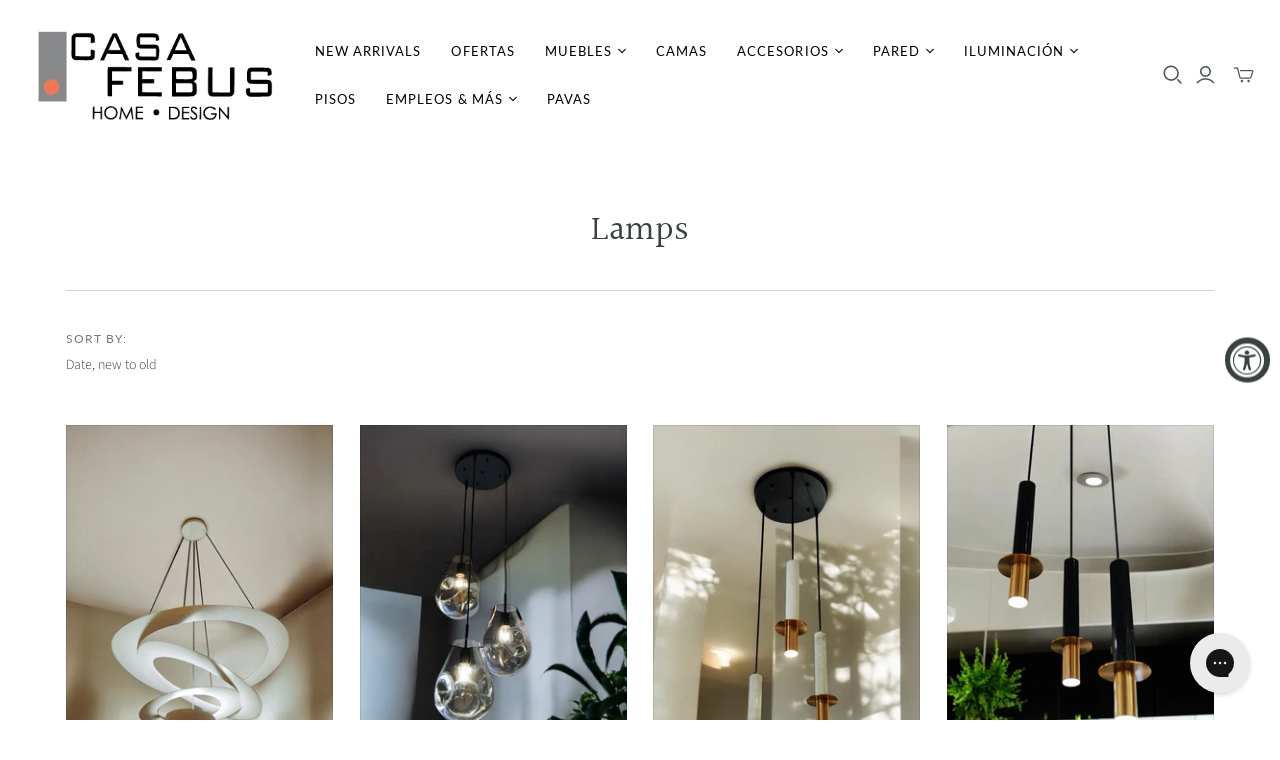

--- FILE ---
content_type: text/html; charset=utf-8
request_url: https://casafebuspuertorico.com/collections/lamps
body_size: 27245
content:
<!DOCTYPE html>
<html class="no-js no-touch" lang="en">
<head>
  <meta charset="utf-8">
  <meta http-equiv="X-UA-Compatible" content="IE=edge,chrome=1">
  <meta name="viewport" content="width=device-width,initial-scale=1">

  <!-- Preconnect Domains -->
  <link rel="preconnect" href="https://cdn.shopify.com" crossorigin>
  <link rel="preconnect" href="https://fonts.shopify.com" crossorigin>
  <link rel="preconnect" href="https://monorail-edge.shopifysvc.com">

  <!-- Preload Assets -->
  <link rel="preload" href="//casafebuspuertorico.com/cdn/shop/t/48/assets/theme.css?v=10792846292687624891759332695" as="style">
  <link rel="preload" href="//casafebuspuertorico.com/cdn/shop/t/48/assets/atlantic.js?v=134174593695887185661658401842" as="script">
  <link rel="preload" href="//casafebuspuertorico.com/cdn/shop/t/48/assets/plugins.js?v=29088397796494896191658401958" as="script">
  <link rel="preload" href="//casafebuspuertorico.com/cdn/shopifycloud/storefront/assets/themes_support/api.jquery-7ab1a3a4.js" as="script">
  <link rel="preload" href="//casafebuspuertorico.com/cdn/shop/t/48/assets/atlantic-icons.woff?v=75156632991815219611658401842" as="font" type="font/woff" crossorigin>

  

  

  <title>Lamps&ndash; Casa Febus | Home • Design
</title>

  
    <meta name="description" content="Decoración para el hogar por Casa Febus. Productos e ideas para que su hogar sea su lugar favorito en el planeta, con el mayor cuidado a nuestros clientes.">
  

  
  <link rel="shortcut icon" href="//casafebuspuertorico.com/cdn/shop/files/favicon_32x32.jpg?v=1613521004" type="image/png">


  
    <link rel="canonical" href="https://casafebuspuertorico.com/collections/lamps" />
  

  <script>window.performance && window.performance.mark && window.performance.mark('shopify.content_for_header.start');</script><meta name="google-site-verification" content="rHYXUUtRN6R6YpTPbbXXn5UkQ1LKm4fBECMvNk8OmZg">
<meta id="shopify-digital-wallet" name="shopify-digital-wallet" content="/5831301/digital_wallets/dialog">
<meta name="shopify-checkout-api-token" content="3c1cd7840aa917cc87c41517060d582c">
<meta id="in-context-paypal-metadata" data-shop-id="5831301" data-venmo-supported="true" data-environment="production" data-locale="en_US" data-paypal-v4="true" data-currency="USD">
<link rel="alternate" type="application/atom+xml" title="Feed" href="/collections/lamps.atom" />
<link rel="alternate" type="application/json+oembed" href="https://casafebuspuertorico.com/collections/lamps.oembed">
<script async="async" src="/checkouts/internal/preloads.js?locale=en-US"></script>
<link rel="preconnect" href="https://shop.app" crossorigin="anonymous">
<script async="async" src="https://shop.app/checkouts/internal/preloads.js?locale=en-US&shop_id=5831301" crossorigin="anonymous"></script>
<script id="apple-pay-shop-capabilities" type="application/json">{"shopId":5831301,"countryCode":"US","currencyCode":"USD","merchantCapabilities":["supports3DS"],"merchantId":"gid:\/\/shopify\/Shop\/5831301","merchantName":"Casa Febus | Home • Design","requiredBillingContactFields":["postalAddress","email","phone"],"requiredShippingContactFields":["postalAddress","email","phone"],"shippingType":"shipping","supportedNetworks":["visa","masterCard","amex","discover","elo","jcb"],"total":{"type":"pending","label":"Casa Febus | Home • Design","amount":"1.00"},"shopifyPaymentsEnabled":true,"supportsSubscriptions":true}</script>
<script id="shopify-features" type="application/json">{"accessToken":"3c1cd7840aa917cc87c41517060d582c","betas":["rich-media-storefront-analytics"],"domain":"casafebuspuertorico.com","predictiveSearch":true,"shopId":5831301,"locale":"en"}</script>
<script>var Shopify = Shopify || {};
Shopify.shop = "casa-febus.myshopify.com";
Shopify.locale = "en";
Shopify.currency = {"active":"USD","rate":"1.0"};
Shopify.country = "US";
Shopify.theme = {"name":"Atlantic (3-8-2022) (7-21-2022)","id":134219956470,"schema_name":"Atlantic","schema_version":"15.2.0","theme_store_id":null,"role":"main"};
Shopify.theme.handle = "null";
Shopify.theme.style = {"id":null,"handle":null};
Shopify.cdnHost = "casafebuspuertorico.com/cdn";
Shopify.routes = Shopify.routes || {};
Shopify.routes.root = "/";</script>
<script type="module">!function(o){(o.Shopify=o.Shopify||{}).modules=!0}(window);</script>
<script>!function(o){function n(){var o=[];function n(){o.push(Array.prototype.slice.apply(arguments))}return n.q=o,n}var t=o.Shopify=o.Shopify||{};t.loadFeatures=n(),t.autoloadFeatures=n()}(window);</script>
<script>
  window.ShopifyPay = window.ShopifyPay || {};
  window.ShopifyPay.apiHost = "shop.app\/pay";
  window.ShopifyPay.redirectState = null;
</script>
<script id="shop-js-analytics" type="application/json">{"pageType":"collection"}</script>
<script defer="defer" async type="module" src="//casafebuspuertorico.com/cdn/shopifycloud/shop-js/modules/v2/client.init-shop-cart-sync_BN7fPSNr.en.esm.js"></script>
<script defer="defer" async type="module" src="//casafebuspuertorico.com/cdn/shopifycloud/shop-js/modules/v2/chunk.common_Cbph3Kss.esm.js"></script>
<script defer="defer" async type="module" src="//casafebuspuertorico.com/cdn/shopifycloud/shop-js/modules/v2/chunk.modal_DKumMAJ1.esm.js"></script>
<script type="module">
  await import("//casafebuspuertorico.com/cdn/shopifycloud/shop-js/modules/v2/client.init-shop-cart-sync_BN7fPSNr.en.esm.js");
await import("//casafebuspuertorico.com/cdn/shopifycloud/shop-js/modules/v2/chunk.common_Cbph3Kss.esm.js");
await import("//casafebuspuertorico.com/cdn/shopifycloud/shop-js/modules/v2/chunk.modal_DKumMAJ1.esm.js");

  window.Shopify.SignInWithShop?.initShopCartSync?.({"fedCMEnabled":true,"windoidEnabled":true});

</script>
<script>
  window.Shopify = window.Shopify || {};
  if (!window.Shopify.featureAssets) window.Shopify.featureAssets = {};
  window.Shopify.featureAssets['shop-js'] = {"shop-cart-sync":["modules/v2/client.shop-cart-sync_CJVUk8Jm.en.esm.js","modules/v2/chunk.common_Cbph3Kss.esm.js","modules/v2/chunk.modal_DKumMAJ1.esm.js"],"init-fed-cm":["modules/v2/client.init-fed-cm_7Fvt41F4.en.esm.js","modules/v2/chunk.common_Cbph3Kss.esm.js","modules/v2/chunk.modal_DKumMAJ1.esm.js"],"init-shop-email-lookup-coordinator":["modules/v2/client.init-shop-email-lookup-coordinator_Cc088_bR.en.esm.js","modules/v2/chunk.common_Cbph3Kss.esm.js","modules/v2/chunk.modal_DKumMAJ1.esm.js"],"init-windoid":["modules/v2/client.init-windoid_hPopwJRj.en.esm.js","modules/v2/chunk.common_Cbph3Kss.esm.js","modules/v2/chunk.modal_DKumMAJ1.esm.js"],"shop-button":["modules/v2/client.shop-button_B0jaPSNF.en.esm.js","modules/v2/chunk.common_Cbph3Kss.esm.js","modules/v2/chunk.modal_DKumMAJ1.esm.js"],"shop-cash-offers":["modules/v2/client.shop-cash-offers_DPIskqss.en.esm.js","modules/v2/chunk.common_Cbph3Kss.esm.js","modules/v2/chunk.modal_DKumMAJ1.esm.js"],"shop-toast-manager":["modules/v2/client.shop-toast-manager_CK7RT69O.en.esm.js","modules/v2/chunk.common_Cbph3Kss.esm.js","modules/v2/chunk.modal_DKumMAJ1.esm.js"],"init-shop-cart-sync":["modules/v2/client.init-shop-cart-sync_BN7fPSNr.en.esm.js","modules/v2/chunk.common_Cbph3Kss.esm.js","modules/v2/chunk.modal_DKumMAJ1.esm.js"],"init-customer-accounts-sign-up":["modules/v2/client.init-customer-accounts-sign-up_CfPf4CXf.en.esm.js","modules/v2/client.shop-login-button_DeIztwXF.en.esm.js","modules/v2/chunk.common_Cbph3Kss.esm.js","modules/v2/chunk.modal_DKumMAJ1.esm.js"],"pay-button":["modules/v2/client.pay-button_CgIwFSYN.en.esm.js","modules/v2/chunk.common_Cbph3Kss.esm.js","modules/v2/chunk.modal_DKumMAJ1.esm.js"],"init-customer-accounts":["modules/v2/client.init-customer-accounts_DQ3x16JI.en.esm.js","modules/v2/client.shop-login-button_DeIztwXF.en.esm.js","modules/v2/chunk.common_Cbph3Kss.esm.js","modules/v2/chunk.modal_DKumMAJ1.esm.js"],"avatar":["modules/v2/client.avatar_BTnouDA3.en.esm.js"],"init-shop-for-new-customer-accounts":["modules/v2/client.init-shop-for-new-customer-accounts_CsZy_esa.en.esm.js","modules/v2/client.shop-login-button_DeIztwXF.en.esm.js","modules/v2/chunk.common_Cbph3Kss.esm.js","modules/v2/chunk.modal_DKumMAJ1.esm.js"],"shop-follow-button":["modules/v2/client.shop-follow-button_BRMJjgGd.en.esm.js","modules/v2/chunk.common_Cbph3Kss.esm.js","modules/v2/chunk.modal_DKumMAJ1.esm.js"],"checkout-modal":["modules/v2/client.checkout-modal_B9Drz_yf.en.esm.js","modules/v2/chunk.common_Cbph3Kss.esm.js","modules/v2/chunk.modal_DKumMAJ1.esm.js"],"shop-login-button":["modules/v2/client.shop-login-button_DeIztwXF.en.esm.js","modules/v2/chunk.common_Cbph3Kss.esm.js","modules/v2/chunk.modal_DKumMAJ1.esm.js"],"lead-capture":["modules/v2/client.lead-capture_DXYzFM3R.en.esm.js","modules/v2/chunk.common_Cbph3Kss.esm.js","modules/v2/chunk.modal_DKumMAJ1.esm.js"],"shop-login":["modules/v2/client.shop-login_CA5pJqmO.en.esm.js","modules/v2/chunk.common_Cbph3Kss.esm.js","modules/v2/chunk.modal_DKumMAJ1.esm.js"],"payment-terms":["modules/v2/client.payment-terms_BxzfvcZJ.en.esm.js","modules/v2/chunk.common_Cbph3Kss.esm.js","modules/v2/chunk.modal_DKumMAJ1.esm.js"]};
</script>
<script>(function() {
  var isLoaded = false;
  function asyncLoad() {
    if (isLoaded) return;
    isLoaded = true;
    var urls = ["https:\/\/a.mailmunch.co\/widgets\/site-888633-799b158172ff7b9b5ea3e504ed61bb59ceca2202.js?shop=casa-febus.myshopify.com","https:\/\/chimpstatic.com\/mcjs-connected\/js\/users\/59ac97f0e00d358795cd2a56f\/d6ac80a9e786d3fa5c652e1d2.js?shop=casa-febus.myshopify.com","\/\/shopify.privy.com\/widget.js?shop=casa-febus.myshopify.com","\/\/shopify.privy.com\/widget.js?shop=casa-febus.myshopify.com","https:\/\/cdn.hextom.com\/js\/eventpromotionbar.js?shop=casa-febus.myshopify.com"];
    for (var i = 0; i < urls.length; i++) {
      var s = document.createElement('script');
      s.type = 'text/javascript';
      s.async = true;
      s.src = urls[i];
      var x = document.getElementsByTagName('script')[0];
      x.parentNode.insertBefore(s, x);
    }
  };
  if(window.attachEvent) {
    window.attachEvent('onload', asyncLoad);
  } else {
    window.addEventListener('load', asyncLoad, false);
  }
})();</script>
<script id="__st">var __st={"a":5831301,"offset":-18000,"reqid":"8ba06067-febe-4d73-b44b-eef9a1a4f0cd-1769768821","pageurl":"casafebuspuertorico.com\/collections\/lamps","u":"829df30ed497","p":"collection","rtyp":"collection","rid":327174214};</script>
<script>window.ShopifyPaypalV4VisibilityTracking = true;</script>
<script id="captcha-bootstrap">!function(){'use strict';const t='contact',e='account',n='new_comment',o=[[t,t],['blogs',n],['comments',n],[t,'customer']],c=[[e,'customer_login'],[e,'guest_login'],[e,'recover_customer_password'],[e,'create_customer']],r=t=>t.map((([t,e])=>`form[action*='/${t}']:not([data-nocaptcha='true']) input[name='form_type'][value='${e}']`)).join(','),a=t=>()=>t?[...document.querySelectorAll(t)].map((t=>t.form)):[];function s(){const t=[...o],e=r(t);return a(e)}const i='password',u='form_key',d=['recaptcha-v3-token','g-recaptcha-response','h-captcha-response',i],f=()=>{try{return window.sessionStorage}catch{return}},m='__shopify_v',_=t=>t.elements[u];function p(t,e,n=!1){try{const o=window.sessionStorage,c=JSON.parse(o.getItem(e)),{data:r}=function(t){const{data:e,action:n}=t;return t[m]||n?{data:e,action:n}:{data:t,action:n}}(c);for(const[e,n]of Object.entries(r))t.elements[e]&&(t.elements[e].value=n);n&&o.removeItem(e)}catch(o){console.error('form repopulation failed',{error:o})}}const l='form_type',E='cptcha';function T(t){t.dataset[E]=!0}const w=window,h=w.document,L='Shopify',v='ce_forms',y='captcha';let A=!1;((t,e)=>{const n=(g='f06e6c50-85a8-45c8-87d0-21a2b65856fe',I='https://cdn.shopify.com/shopifycloud/storefront-forms-hcaptcha/ce_storefront_forms_captcha_hcaptcha.v1.5.2.iife.js',D={infoText:'Protected by hCaptcha',privacyText:'Privacy',termsText:'Terms'},(t,e,n)=>{const o=w[L][v],c=o.bindForm;if(c)return c(t,g,e,D).then(n);var r;o.q.push([[t,g,e,D],n]),r=I,A||(h.body.append(Object.assign(h.createElement('script'),{id:'captcha-provider',async:!0,src:r})),A=!0)});var g,I,D;w[L]=w[L]||{},w[L][v]=w[L][v]||{},w[L][v].q=[],w[L][y]=w[L][y]||{},w[L][y].protect=function(t,e){n(t,void 0,e),T(t)},Object.freeze(w[L][y]),function(t,e,n,w,h,L){const[v,y,A,g]=function(t,e,n){const i=e?o:[],u=t?c:[],d=[...i,...u],f=r(d),m=r(i),_=r(d.filter((([t,e])=>n.includes(e))));return[a(f),a(m),a(_),s()]}(w,h,L),I=t=>{const e=t.target;return e instanceof HTMLFormElement?e:e&&e.form},D=t=>v().includes(t);t.addEventListener('submit',(t=>{const e=I(t);if(!e)return;const n=D(e)&&!e.dataset.hcaptchaBound&&!e.dataset.recaptchaBound,o=_(e),c=g().includes(e)&&(!o||!o.value);(n||c)&&t.preventDefault(),c&&!n&&(function(t){try{if(!f())return;!function(t){const e=f();if(!e)return;const n=_(t);if(!n)return;const o=n.value;o&&e.removeItem(o)}(t);const e=Array.from(Array(32),(()=>Math.random().toString(36)[2])).join('');!function(t,e){_(t)||t.append(Object.assign(document.createElement('input'),{type:'hidden',name:u})),t.elements[u].value=e}(t,e),function(t,e){const n=f();if(!n)return;const o=[...t.querySelectorAll(`input[type='${i}']`)].map((({name:t})=>t)),c=[...d,...o],r={};for(const[a,s]of new FormData(t).entries())c.includes(a)||(r[a]=s);n.setItem(e,JSON.stringify({[m]:1,action:t.action,data:r}))}(t,e)}catch(e){console.error('failed to persist form',e)}}(e),e.submit())}));const S=(t,e)=>{t&&!t.dataset[E]&&(n(t,e.some((e=>e===t))),T(t))};for(const o of['focusin','change'])t.addEventListener(o,(t=>{const e=I(t);D(e)&&S(e,y())}));const B=e.get('form_key'),M=e.get(l),P=B&&M;t.addEventListener('DOMContentLoaded',(()=>{const t=y();if(P)for(const e of t)e.elements[l].value===M&&p(e,B);[...new Set([...A(),...v().filter((t=>'true'===t.dataset.shopifyCaptcha))])].forEach((e=>S(e,t)))}))}(h,new URLSearchParams(w.location.search),n,t,e,['guest_login'])})(!0,!0)}();</script>
<script integrity="sha256-4kQ18oKyAcykRKYeNunJcIwy7WH5gtpwJnB7kiuLZ1E=" data-source-attribution="shopify.loadfeatures" defer="defer" src="//casafebuspuertorico.com/cdn/shopifycloud/storefront/assets/storefront/load_feature-a0a9edcb.js" crossorigin="anonymous"></script>
<script crossorigin="anonymous" defer="defer" src="//casafebuspuertorico.com/cdn/shopifycloud/storefront/assets/shopify_pay/storefront-65b4c6d7.js?v=20250812"></script>
<script data-source-attribution="shopify.dynamic_checkout.dynamic.init">var Shopify=Shopify||{};Shopify.PaymentButton=Shopify.PaymentButton||{isStorefrontPortableWallets:!0,init:function(){window.Shopify.PaymentButton.init=function(){};var t=document.createElement("script");t.src="https://casafebuspuertorico.com/cdn/shopifycloud/portable-wallets/latest/portable-wallets.en.js",t.type="module",document.head.appendChild(t)}};
</script>
<script data-source-attribution="shopify.dynamic_checkout.buyer_consent">
  function portableWalletsHideBuyerConsent(e){var t=document.getElementById("shopify-buyer-consent"),n=document.getElementById("shopify-subscription-policy-button");t&&n&&(t.classList.add("hidden"),t.setAttribute("aria-hidden","true"),n.removeEventListener("click",e))}function portableWalletsShowBuyerConsent(e){var t=document.getElementById("shopify-buyer-consent"),n=document.getElementById("shopify-subscription-policy-button");t&&n&&(t.classList.remove("hidden"),t.removeAttribute("aria-hidden"),n.addEventListener("click",e))}window.Shopify?.PaymentButton&&(window.Shopify.PaymentButton.hideBuyerConsent=portableWalletsHideBuyerConsent,window.Shopify.PaymentButton.showBuyerConsent=portableWalletsShowBuyerConsent);
</script>
<script data-source-attribution="shopify.dynamic_checkout.cart.bootstrap">document.addEventListener("DOMContentLoaded",(function(){function t(){return document.querySelector("shopify-accelerated-checkout-cart, shopify-accelerated-checkout")}if(t())Shopify.PaymentButton.init();else{new MutationObserver((function(e,n){t()&&(Shopify.PaymentButton.init(),n.disconnect())})).observe(document.body,{childList:!0,subtree:!0})}}));
</script>
<link id="shopify-accelerated-checkout-styles" rel="stylesheet" media="screen" href="https://casafebuspuertorico.com/cdn/shopifycloud/portable-wallets/latest/accelerated-checkout-backwards-compat.css" crossorigin="anonymous">
<style id="shopify-accelerated-checkout-cart">
        #shopify-buyer-consent {
  margin-top: 1em;
  display: inline-block;
  width: 100%;
}

#shopify-buyer-consent.hidden {
  display: none;
}

#shopify-subscription-policy-button {
  background: none;
  border: none;
  padding: 0;
  text-decoration: underline;
  font-size: inherit;
  cursor: pointer;
}

#shopify-subscription-policy-button::before {
  box-shadow: none;
}

      </style>

<script>window.performance && window.performance.mark && window.performance.mark('shopify.content_for_header.end');</script>

  
  















<meta property="og:site_name" content="Casa Febus | Home • Design">
<meta property="og:url" content="https://casafebuspuertorico.com/collections/lamps">
<meta property="og:title" content="Lamps">
<meta property="og:type" content="website">
<meta property="og:description" content="Decoración para el hogar por Casa Febus. Productos e ideas para que su hogar sea su lugar favorito en el planeta, con el mayor cuidado a nuestros clientes.">




    
    
    

    
    
    <meta
      property="og:image"
      content="https://casafebuspuertorico.com/cdn/shop/files/LogoMD_1204x630.png?v=1613519047"
    />
    <meta
      property="og:image:secure_url"
      content="https://casafebuspuertorico.com/cdn/shop/files/LogoMD_1204x630.png?v=1613519047"
    />
    <meta property="og:image:width" content="1204" />
    <meta property="og:image:height" content="630" />
    
    
    <meta property="og:image:alt" content="Social media image" />
  
















<meta name="twitter:title" content="Lamps">
<meta name="twitter:description" content="Decoración para el hogar por Casa Febus. Productos e ideas para que su hogar sea su lugar favorito en el planeta, con el mayor cuidado a nuestros clientes.">


    
    
    
      
      
      <meta name="twitter:card" content="summary_large_image">
    
    
    <meta
      property="twitter:image"
      content="https://casafebuspuertorico.com/cdn/shop/files/LogoMD_1200x600_crop_center.png?v=1613519047"
    />
    <meta property="twitter:image:width" content="1200" />
    <meta property="twitter:image:height" content="600" />
    
    
    <meta property="twitter:image:alt" content="Social media image" />
  



  <script>
    document.documentElement.className=document.documentElement.className.replace(/\bno-js\b/,'js');
    if(window.Shopify&&window.Shopify.designMode)document.documentElement.className+=' in-theme-editor';
    if(('ontouchstart' in window)||window.DocumentTouch&&document instanceof DocumentTouch)document.documentElement.className=document.documentElement.className.replace(/\bno-touch\b/,'has-touch');
  </script>

  <!-- Theme CSS -->
  <link rel="stylesheet" href="//casafebuspuertorico.com/cdn/shop/t/48/assets/theme.css?v=10792846292687624891759332695">

  <!-- Store object -->
  
  <script>
    window.Theme = {};
    Theme.version = "15.2.0";
    Theme.name = 'Atlantic';
    Theme.products = new Array();
    Theme.shippingCalcErrorMessage = "Error: zip / postal code --error_message--";
    Theme.shippingCalcMultiRates = "There are --number_of_rates-- shipping rates available for --address--, starting at --rate--.";
    Theme.shippingCalcOneRate = "There is one shipping rate available for --address--.";
    Theme.shippingCalcNoRates = "We do not ship to this destination.";
    Theme.shippingCalcRateValues = "--rate_title-- at --rate--";
    Theme.userLoggedIn = false;
    Theme.userAddress = '';
    Theme.centerHeader = false;
  
    Theme.cartItemsOne = "item";
    Theme.cartItemsOther = "items";
  
    Theme.addToCart = "Add to cart";
    Theme.soldOut = "Sold out";
    Theme.unavailable = "Unavailable";
    Theme.routes = {
      "root_url": "/",
      "account_url": "/account",
      "account_login_url": "/account/login",
      "account_logout_url": "/account/logout",
      "account_register_url": "/account/register",
      "account_addresses_url": "/account/addresses",
      "collections_url": "/collections",
      "all_products_collection_url": "/collections/all",
      "search_url": "/search",
      "cart_url": "/cart",
      "cart_add_url": "/cart/add",
      "cart_change_url": "/cart/change",
      "cart_clear_url": "/cart/clear",
      "product_recommendations_url": "/recommendations/products"
    };
  </script>
  

<script src="https://cdn.shopify.com/extensions/019a0131-ca1b-7172-a6b1-2fadce39ca6e/accessibly-28/assets/acc-main.js" type="text/javascript" defer="defer"></script>
<link href="https://monorail-edge.shopifysvc.com" rel="dns-prefetch">
<script>(function(){if ("sendBeacon" in navigator && "performance" in window) {try {var session_token_from_headers = performance.getEntriesByType('navigation')[0].serverTiming.find(x => x.name == '_s').description;} catch {var session_token_from_headers = undefined;}var session_cookie_matches = document.cookie.match(/_shopify_s=([^;]*)/);var session_token_from_cookie = session_cookie_matches && session_cookie_matches.length === 2 ? session_cookie_matches[1] : "";var session_token = session_token_from_headers || session_token_from_cookie || "";function handle_abandonment_event(e) {var entries = performance.getEntries().filter(function(entry) {return /monorail-edge.shopifysvc.com/.test(entry.name);});if (!window.abandonment_tracked && entries.length === 0) {window.abandonment_tracked = true;var currentMs = Date.now();var navigation_start = performance.timing.navigationStart;var payload = {shop_id: 5831301,url: window.location.href,navigation_start,duration: currentMs - navigation_start,session_token,page_type: "collection"};window.navigator.sendBeacon("https://monorail-edge.shopifysvc.com/v1/produce", JSON.stringify({schema_id: "online_store_buyer_site_abandonment/1.1",payload: payload,metadata: {event_created_at_ms: currentMs,event_sent_at_ms: currentMs}}));}}window.addEventListener('pagehide', handle_abandonment_event);}}());</script>
<script id="web-pixels-manager-setup">(function e(e,d,r,n,o){if(void 0===o&&(o={}),!Boolean(null===(a=null===(i=window.Shopify)||void 0===i?void 0:i.analytics)||void 0===a?void 0:a.replayQueue)){var i,a;window.Shopify=window.Shopify||{};var t=window.Shopify;t.analytics=t.analytics||{};var s=t.analytics;s.replayQueue=[],s.publish=function(e,d,r){return s.replayQueue.push([e,d,r]),!0};try{self.performance.mark("wpm:start")}catch(e){}var l=function(){var e={modern:/Edge?\/(1{2}[4-9]|1[2-9]\d|[2-9]\d{2}|\d{4,})\.\d+(\.\d+|)|Firefox\/(1{2}[4-9]|1[2-9]\d|[2-9]\d{2}|\d{4,})\.\d+(\.\d+|)|Chrom(ium|e)\/(9{2}|\d{3,})\.\d+(\.\d+|)|(Maci|X1{2}).+ Version\/(15\.\d+|(1[6-9]|[2-9]\d|\d{3,})\.\d+)([,.]\d+|)( \(\w+\)|)( Mobile\/\w+|) Safari\/|Chrome.+OPR\/(9{2}|\d{3,})\.\d+\.\d+|(CPU[ +]OS|iPhone[ +]OS|CPU[ +]iPhone|CPU IPhone OS|CPU iPad OS)[ +]+(15[._]\d+|(1[6-9]|[2-9]\d|\d{3,})[._]\d+)([._]\d+|)|Android:?[ /-](13[3-9]|1[4-9]\d|[2-9]\d{2}|\d{4,})(\.\d+|)(\.\d+|)|Android.+Firefox\/(13[5-9]|1[4-9]\d|[2-9]\d{2}|\d{4,})\.\d+(\.\d+|)|Android.+Chrom(ium|e)\/(13[3-9]|1[4-9]\d|[2-9]\d{2}|\d{4,})\.\d+(\.\d+|)|SamsungBrowser\/([2-9]\d|\d{3,})\.\d+/,legacy:/Edge?\/(1[6-9]|[2-9]\d|\d{3,})\.\d+(\.\d+|)|Firefox\/(5[4-9]|[6-9]\d|\d{3,})\.\d+(\.\d+|)|Chrom(ium|e)\/(5[1-9]|[6-9]\d|\d{3,})\.\d+(\.\d+|)([\d.]+$|.*Safari\/(?![\d.]+ Edge\/[\d.]+$))|(Maci|X1{2}).+ Version\/(10\.\d+|(1[1-9]|[2-9]\d|\d{3,})\.\d+)([,.]\d+|)( \(\w+\)|)( Mobile\/\w+|) Safari\/|Chrome.+OPR\/(3[89]|[4-9]\d|\d{3,})\.\d+\.\d+|(CPU[ +]OS|iPhone[ +]OS|CPU[ +]iPhone|CPU IPhone OS|CPU iPad OS)[ +]+(10[._]\d+|(1[1-9]|[2-9]\d|\d{3,})[._]\d+)([._]\d+|)|Android:?[ /-](13[3-9]|1[4-9]\d|[2-9]\d{2}|\d{4,})(\.\d+|)(\.\d+|)|Mobile Safari.+OPR\/([89]\d|\d{3,})\.\d+\.\d+|Android.+Firefox\/(13[5-9]|1[4-9]\d|[2-9]\d{2}|\d{4,})\.\d+(\.\d+|)|Android.+Chrom(ium|e)\/(13[3-9]|1[4-9]\d|[2-9]\d{2}|\d{4,})\.\d+(\.\d+|)|Android.+(UC? ?Browser|UCWEB|U3)[ /]?(15\.([5-9]|\d{2,})|(1[6-9]|[2-9]\d|\d{3,})\.\d+)\.\d+|SamsungBrowser\/(5\.\d+|([6-9]|\d{2,})\.\d+)|Android.+MQ{2}Browser\/(14(\.(9|\d{2,})|)|(1[5-9]|[2-9]\d|\d{3,})(\.\d+|))(\.\d+|)|K[Aa][Ii]OS\/(3\.\d+|([4-9]|\d{2,})\.\d+)(\.\d+|)/},d=e.modern,r=e.legacy,n=navigator.userAgent;return n.match(d)?"modern":n.match(r)?"legacy":"unknown"}(),u="modern"===l?"modern":"legacy",c=(null!=n?n:{modern:"",legacy:""})[u],f=function(e){return[e.baseUrl,"/wpm","/b",e.hashVersion,"modern"===e.buildTarget?"m":"l",".js"].join("")}({baseUrl:d,hashVersion:r,buildTarget:u}),m=function(e){var d=e.version,r=e.bundleTarget,n=e.surface,o=e.pageUrl,i=e.monorailEndpoint;return{emit:function(e){var a=e.status,t=e.errorMsg,s=(new Date).getTime(),l=JSON.stringify({metadata:{event_sent_at_ms:s},events:[{schema_id:"web_pixels_manager_load/3.1",payload:{version:d,bundle_target:r,page_url:o,status:a,surface:n,error_msg:t},metadata:{event_created_at_ms:s}}]});if(!i)return console&&console.warn&&console.warn("[Web Pixels Manager] No Monorail endpoint provided, skipping logging."),!1;try{return self.navigator.sendBeacon.bind(self.navigator)(i,l)}catch(e){}var u=new XMLHttpRequest;try{return u.open("POST",i,!0),u.setRequestHeader("Content-Type","text/plain"),u.send(l),!0}catch(e){return console&&console.warn&&console.warn("[Web Pixels Manager] Got an unhandled error while logging to Monorail."),!1}}}}({version:r,bundleTarget:l,surface:e.surface,pageUrl:self.location.href,monorailEndpoint:e.monorailEndpoint});try{o.browserTarget=l,function(e){var d=e.src,r=e.async,n=void 0===r||r,o=e.onload,i=e.onerror,a=e.sri,t=e.scriptDataAttributes,s=void 0===t?{}:t,l=document.createElement("script"),u=document.querySelector("head"),c=document.querySelector("body");if(l.async=n,l.src=d,a&&(l.integrity=a,l.crossOrigin="anonymous"),s)for(var f in s)if(Object.prototype.hasOwnProperty.call(s,f))try{l.dataset[f]=s[f]}catch(e){}if(o&&l.addEventListener("load",o),i&&l.addEventListener("error",i),u)u.appendChild(l);else{if(!c)throw new Error("Did not find a head or body element to append the script");c.appendChild(l)}}({src:f,async:!0,onload:function(){if(!function(){var e,d;return Boolean(null===(d=null===(e=window.Shopify)||void 0===e?void 0:e.analytics)||void 0===d?void 0:d.initialized)}()){var d=window.webPixelsManager.init(e)||void 0;if(d){var r=window.Shopify.analytics;r.replayQueue.forEach((function(e){var r=e[0],n=e[1],o=e[2];d.publishCustomEvent(r,n,o)})),r.replayQueue=[],r.publish=d.publishCustomEvent,r.visitor=d.visitor,r.initialized=!0}}},onerror:function(){return m.emit({status:"failed",errorMsg:"".concat(f," has failed to load")})},sri:function(e){var d=/^sha384-[A-Za-z0-9+/=]+$/;return"string"==typeof e&&d.test(e)}(c)?c:"",scriptDataAttributes:o}),m.emit({status:"loading"})}catch(e){m.emit({status:"failed",errorMsg:(null==e?void 0:e.message)||"Unknown error"})}}})({shopId: 5831301,storefrontBaseUrl: "https://casafebuspuertorico.com",extensionsBaseUrl: "https://extensions.shopifycdn.com/cdn/shopifycloud/web-pixels-manager",monorailEndpoint: "https://monorail-edge.shopifysvc.com/unstable/produce_batch",surface: "storefront-renderer",enabledBetaFlags: ["2dca8a86"],webPixelsConfigList: [{"id":"470253814","configuration":"{\"config\":\"{\\\"pixel_id\\\":\\\"G-2YF7F8QKHE\\\",\\\"google_tag_ids\\\":[\\\"G-2YF7F8QKHE\\\",\\\"GT-PHPFSLR\\\"],\\\"target_country\\\":\\\"US\\\",\\\"gtag_events\\\":[{\\\"type\\\":\\\"search\\\",\\\"action_label\\\":\\\"G-2YF7F8QKHE\\\"},{\\\"type\\\":\\\"begin_checkout\\\",\\\"action_label\\\":\\\"G-2YF7F8QKHE\\\"},{\\\"type\\\":\\\"view_item\\\",\\\"action_label\\\":[\\\"G-2YF7F8QKHE\\\",\\\"MC-XCP91RZQDZ\\\"]},{\\\"type\\\":\\\"purchase\\\",\\\"action_label\\\":[\\\"G-2YF7F8QKHE\\\",\\\"MC-XCP91RZQDZ\\\"]},{\\\"type\\\":\\\"page_view\\\",\\\"action_label\\\":[\\\"G-2YF7F8QKHE\\\",\\\"MC-XCP91RZQDZ\\\"]},{\\\"type\\\":\\\"add_payment_info\\\",\\\"action_label\\\":\\\"G-2YF7F8QKHE\\\"},{\\\"type\\\":\\\"add_to_cart\\\",\\\"action_label\\\":\\\"G-2YF7F8QKHE\\\"}],\\\"enable_monitoring_mode\\\":false}\"}","eventPayloadVersion":"v1","runtimeContext":"OPEN","scriptVersion":"b2a88bafab3e21179ed38636efcd8a93","type":"APP","apiClientId":1780363,"privacyPurposes":[],"dataSharingAdjustments":{"protectedCustomerApprovalScopes":["read_customer_address","read_customer_email","read_customer_name","read_customer_personal_data","read_customer_phone"]}},{"id":"15073526","configuration":"{\"myshopifyDomain\":\"casa-febus.myshopify.com\"}","eventPayloadVersion":"v1","runtimeContext":"STRICT","scriptVersion":"23b97d18e2aa74363140dc29c9284e87","type":"APP","apiClientId":2775569,"privacyPurposes":["ANALYTICS","MARKETING","SALE_OF_DATA"],"dataSharingAdjustments":{"protectedCustomerApprovalScopes":["read_customer_address","read_customer_email","read_customer_name","read_customer_phone","read_customer_personal_data"]}},{"id":"73695478","eventPayloadVersion":"v1","runtimeContext":"LAX","scriptVersion":"1","type":"CUSTOM","privacyPurposes":["ANALYTICS"],"name":"Google Analytics tag (migrated)"},{"id":"shopify-app-pixel","configuration":"{}","eventPayloadVersion":"v1","runtimeContext":"STRICT","scriptVersion":"0450","apiClientId":"shopify-pixel","type":"APP","privacyPurposes":["ANALYTICS","MARKETING"]},{"id":"shopify-custom-pixel","eventPayloadVersion":"v1","runtimeContext":"LAX","scriptVersion":"0450","apiClientId":"shopify-pixel","type":"CUSTOM","privacyPurposes":["ANALYTICS","MARKETING"]}],isMerchantRequest: false,initData: {"shop":{"name":"Casa Febus | Home • Design","paymentSettings":{"currencyCode":"USD"},"myshopifyDomain":"casa-febus.myshopify.com","countryCode":"US","storefrontUrl":"https:\/\/casafebuspuertorico.com"},"customer":null,"cart":null,"checkout":null,"productVariants":[],"purchasingCompany":null},},"https://casafebuspuertorico.com/cdn","1d2a099fw23dfb22ep557258f5m7a2edbae",{"modern":"","legacy":""},{"shopId":"5831301","storefrontBaseUrl":"https:\/\/casafebuspuertorico.com","extensionBaseUrl":"https:\/\/extensions.shopifycdn.com\/cdn\/shopifycloud\/web-pixels-manager","surface":"storefront-renderer","enabledBetaFlags":"[\"2dca8a86\"]","isMerchantRequest":"false","hashVersion":"1d2a099fw23dfb22ep557258f5m7a2edbae","publish":"custom","events":"[[\"page_viewed\",{}],[\"collection_viewed\",{\"collection\":{\"id\":\"327174214\",\"title\":\"Lamps\",\"productVariants\":[{\"price\":{\"amount\":349.98,\"currencyCode\":\"USD\"},\"product\":{\"title\":\"Lampara Colgante D850mm\",\"vendor\":\"Casa Febus - Home • Design\",\"id\":\"8892717990134\",\"untranslatedTitle\":\"Lampara Colgante D850mm\",\"url\":\"\/products\/lampara-colgante-d650mm-copia-1\",\"type\":\"Lamps\"},\"id\":\"47439050670326\",\"image\":{\"src\":\"\/\/casafebuspuertorico.com\/cdn\/shop\/files\/IMG-20250131-WA0023.jpg?v=1738352273\"},\"sku\":\"ZSL2402\",\"title\":\"Default Title\",\"untranslatedTitle\":\"Default Title\"},{\"price\":{\"amount\":199.98,\"currencyCode\":\"USD\"},\"product\":{\"title\":\"SET\/3 BLACK\",\"vendor\":\"Casa Febus - Home • Design\",\"id\":\"8867738288374\",\"untranslatedTitle\":\"SET\/3 BLACK\",\"url\":\"\/products\/set-3-black-lamp\",\"type\":\"Lamps\"},\"id\":\"47331084599542\",\"image\":{\"src\":\"\/\/casafebuspuertorico.com\/cdn\/shop\/files\/IMG-20250131-WA0024.jpg?v=1738352560\"},\"sku\":\"ZSL2416\",\"title\":\"Default Title\",\"untranslatedTitle\":\"Default Title\"},{\"price\":{\"amount\":199.98,\"currencyCode\":\"USD\"},\"product\":{\"title\":\"SET\/3 BLACK CELLING COVER\/WHITE MARBLE COLOR LAMP W\/GOLD\",\"vendor\":\"Casa Febus - Home • Design\",\"id\":\"8867737993462\",\"untranslatedTitle\":\"SET\/3 BLACK CELLING COVER\/WHITE MARBLE COLOR LAMP W\/GOLD\",\"url\":\"\/products\/set-3-black-celling-cover-white-marble-color-lamp-w-gold\",\"type\":\"Lamps\"},\"id\":\"47331083026678\",\"image\":{\"src\":\"\/\/casafebuspuertorico.com\/cdn\/shop\/files\/IMG-20250131-WA0022.jpg?v=1738352622\"},\"sku\":\"ZSL2415\",\"title\":\"Default Title\",\"untranslatedTitle\":\"Default Title\"},{\"price\":{\"amount\":199.98,\"currencyCode\":\"USD\"},\"product\":{\"title\":\"SET\/3 BLACK CELLING COVER\/BLACK MARBLE COLOR LAMP W\/GOLD\",\"vendor\":\"Casa Febus - Home • Design\",\"id\":\"8867737370870\",\"untranslatedTitle\":\"SET\/3 BLACK CELLING COVER\/BLACK MARBLE COLOR LAMP W\/GOLD\",\"url\":\"\/products\/set-3-black-celling-cover-black-marble-color-lamp-w-gold\",\"type\":\"Lamps\"},\"id\":\"47331077718262\",\"image\":{\"src\":\"\/\/casafebuspuertorico.com\/cdn\/shop\/files\/IMG-20250131-WA0020.jpg?v=1738352591\"},\"sku\":\"ZSL2414\",\"title\":\"Default Title\",\"untranslatedTitle\":\"Default Title\"},{\"price\":{\"amount\":149.98,\"currencyCode\":\"USD\"},\"product\":{\"title\":\"Lampara Colgante L950mm\",\"vendor\":\"Casa Febus - Home • Design\",\"id\":\"8867737174262\",\"untranslatedTitle\":\"Lampara Colgante L950mm\",\"url\":\"\/products\/lampara-colgante-l950mm\",\"type\":\"Lamps\"},\"id\":\"47331075784950\",\"image\":{\"src\":\"\/\/casafebuspuertorico.com\/cdn\/shop\/files\/IMG-20250131-WA0025.jpg?v=1738352342\"},\"sku\":\"ZSL2413\",\"title\":\"Default Title\",\"untranslatedTitle\":\"Default Title\"},{\"price\":{\"amount\":379.98,\"currencyCode\":\"USD\"},\"product\":{\"title\":\"Lampara Colgante D800mm - Pearl Black\",\"vendor\":\"Casa Febus - Home • Design\",\"id\":\"8867736977654\",\"untranslatedTitle\":\"Lampara Colgante D800mm - Pearl Black\",\"url\":\"\/products\/lampara-colgante-d800mm-pearl-black\",\"type\":\"Lamps\"},\"id\":\"47331073982710\",\"image\":{\"src\":\"\/\/casafebuspuertorico.com\/cdn\/shop\/files\/IMG-20250131-WA0027.jpg?v=1738352243\"},\"sku\":\"ZSL2410\",\"title\":\"Default Title\",\"untranslatedTitle\":\"Default Title\"},{\"price\":{\"amount\":379.98,\"currencyCode\":\"USD\"},\"product\":{\"title\":\"Lampara Colgante D800mm - Gold\",\"vendor\":\"Casa Febus - Home • Design\",\"id\":\"8867733405942\",\"untranslatedTitle\":\"Lampara Colgante D800mm - Gold\",\"url\":\"\/products\/lampara-colgante-d800mm-gold\",\"type\":\"Lamps\"},\"id\":\"47331054190838\",\"image\":{\"src\":\"\/\/casafebuspuertorico.com\/cdn\/shop\/files\/DSC09940-M_8dd9e438-1669-428c-bad8-035637b48aec.jpg?v=1738352197\"},\"sku\":\"ZSL2409\",\"title\":\"Default Title\",\"untranslatedTitle\":\"Default Title\"},{\"price\":{\"amount\":299.98,\"currencyCode\":\"USD\"},\"product\":{\"title\":\"Lampara Colgante D550mm - Pearl Black\",\"vendor\":\"Casa Febus - Home • Design\",\"id\":\"8867729834230\",\"untranslatedTitle\":\"Lampara Colgante D550mm - Pearl Black\",\"url\":\"\/products\/lampara-colgante-d550mm-pearl-black\",\"type\":\"Lamps\"},\"id\":\"47331029516534\",\"image\":{\"src\":\"\/\/casafebuspuertorico.com\/cdn\/shop\/files\/IMG-20250131-WA0026.jpg?v=1738351851\"},\"sku\":\"ZSL2408\",\"title\":\"Default Title\",\"untranslatedTitle\":\"Default Title\"},{\"price\":{\"amount\":299.98,\"currencyCode\":\"USD\"},\"product\":{\"title\":\"Lampara Colgante D550mm - Gold\",\"vendor\":\"Casa Febus - Home • Design\",\"id\":\"8867729309942\",\"untranslatedTitle\":\"Lampara Colgante D550mm - Gold\",\"url\":\"\/products\/lampara-colgante-d550mm-gold\",\"type\":\"Lamps\"},\"id\":\"47331025649910\",\"image\":{\"src\":\"\/\/casafebuspuertorico.com\/cdn\/shop\/files\/IMG-20250131-WA0028_1.jpg?v=1738352197\"},\"sku\":\"ZSL2407\",\"title\":\"Default Title\",\"untranslatedTitle\":\"Default Title\"},{\"price\":{\"amount\":219.98,\"currencyCode\":\"USD\"},\"product\":{\"title\":\"Lampara Colgante D600mm\",\"vendor\":\"Casa Febus - Home • Design\",\"id\":\"8867724067062\",\"untranslatedTitle\":\"Lampara Colgante D600mm\",\"url\":\"\/products\/lampara-colgante-d600mm\",\"type\":\"Lamps\"},\"id\":\"47331009102070\",\"image\":{\"src\":\"\/\/casafebuspuertorico.com\/cdn\/shop\/files\/IMG-20250131-WA0018.jpg?v=1738351882\"},\"sku\":\"ZSL2405\",\"title\":\"Default Title\",\"untranslatedTitle\":\"Default Title\"},{\"price\":{\"amount\":369.98,\"currencyCode\":\"USD\"},\"product\":{\"title\":\"Lampara Colgante Led - Gold\",\"vendor\":\"Casa Febus - Home • Design\",\"id\":\"8867723247862\",\"untranslatedTitle\":\"Lampara Colgante Led - Gold\",\"url\":\"\/products\/lampara-colgante-led-gold-1\",\"type\":\"Lamps\"},\"id\":\"47331001729270\",\"image\":{\"src\":\"\/\/casafebuspuertorico.com\/cdn\/shop\/files\/DSC09947-M.jpg?v=1731350118\"},\"sku\":\"ZSJ2404\",\"title\":\"Default Title\",\"untranslatedTitle\":\"Default Title\"},{\"price\":{\"amount\":249.98,\"currencyCode\":\"USD\"},\"product\":{\"title\":\"Lampara Colgante D650mm\",\"vendor\":\"Casa Febus - Home • Design\",\"id\":\"8867719545078\",\"untranslatedTitle\":\"Lampara Colgante D650mm\",\"url\":\"\/products\/lampara-colgante-d650mm\",\"type\":\"Lamps\"},\"id\":\"47330975809782\",\"image\":{\"src\":\"\/\/casafebuspuertorico.com\/cdn\/shop\/files\/IMG-20250131-WA0023.jpg?v=1738352273\"},\"sku\":\"ZSL2401\",\"title\":\"Default Title\",\"untranslatedTitle\":\"Default Title\"},{\"price\":{\"amount\":169.98,\"currencyCode\":\"USD\"},\"product\":{\"title\":\"Chrome LED Lamp\",\"vendor\":\"Casa Febus\",\"id\":\"6094355431579\",\"untranslatedTitle\":\"Chrome LED Lamp\",\"url\":\"\/products\/chrome-led-lamp\",\"type\":\"Lamps\"},\"id\":\"37672834629787\",\"image\":{\"src\":\"\/\/casafebuspuertorico.com\/cdn\/shop\/products\/DSC2214.jpg?v=1610649527\"},\"sku\":\"WLF2005\",\"title\":\"Diamond Rain Pendant Lamp\",\"untranslatedTitle\":\"Diamond Rain Pendant Lamp\"},{\"price\":{\"amount\":99.98,\"currencyCode\":\"USD\"},\"product\":{\"title\":\"35\\\" Lines LED Lamp - Lumiere Collection\",\"vendor\":\"Casa Febus\",\"id\":\"1471218417735\",\"untranslatedTitle\":\"35\\\" Lines LED Lamp - Lumiere Collection\",\"url\":\"\/products\/copy-of-28-oval-led-lamp-lumiere-collection\",\"type\":\"Lamps\"},\"id\":\"13505719500871\",\"image\":{\"src\":\"\/\/casafebuspuertorico.com\/cdn\/shop\/products\/WLF1810.jpg?v=1571438791\"},\"sku\":\"WLF1810\",\"title\":\"Diamond Rain Pendant Lamp\",\"untranslatedTitle\":\"Diamond Rain Pendant Lamp\"},{\"price\":{\"amount\":129.98,\"currencyCode\":\"USD\"},\"product\":{\"title\":\"32\\\" LG Horizontal Curly LED Lamp - Lumiere Collection\",\"vendor\":\"Casa Febus\",\"id\":\"1471216713799\",\"untranslatedTitle\":\"32\\\" LG Horizontal Curly LED Lamp - Lumiere Collection\",\"url\":\"\/products\/copy-of-26-md-horizontal-curly-led-lamp-lumiere-collection\",\"type\":\"Lamps\"},\"id\":\"13505695285319\",\"image\":{\"src\":\"\/\/casafebuspuertorico.com\/cdn\/shop\/products\/WLF1805.jpg?v=1571438791\"},\"sku\":\"WLF1805\",\"title\":\"Diamond Rain Pendant Lamp\",\"untranslatedTitle\":\"Diamond Rain Pendant Lamp\"},{\"price\":{\"amount\":19.98,\"currencyCode\":\"USD\"},\"product\":{\"title\":\"13\\\"H Kyoto White Lantern w\/LED Candle - Wanderlust Collection\",\"vendor\":\"Casa Febus - Home • Design\",\"id\":\"1303543971911\",\"untranslatedTitle\":\"13\\\"H Kyoto White Lantern w\/LED Candle - Wanderlust Collection\",\"url\":\"\/products\/13h-kyoto-white-lantern-w-led-candle-wanderlust-collection\",\"type\":\"Lamps\"},\"id\":\"12234889560135\",\"image\":{\"src\":\"\/\/casafebuspuertorico.com\/cdn\/shop\/products\/NWT1805_1.jpg?v=1571438787\"},\"sku\":\"NWT1805\",\"title\":\"13\\\"H Kyoto White Lantern w\/LED Candle - Wanderlust Collection\",\"untranslatedTitle\":\"13\\\"H Kyoto White Lantern w\/LED Candle - Wanderlust Collection\"},{\"price\":{\"amount\":26.99,\"currencyCode\":\"USD\"},\"product\":{\"title\":\"Industrial Pendant Lamp 12\\\" - White\/Nickel\",\"vendor\":\"Casa Febus\",\"id\":\"3897624134\",\"untranslatedTitle\":\"Industrial Pendant Lamp 12\\\" - White\/Nickel\",\"url\":\"\/products\/industrial-pendant-lamp-12-white-nickel\",\"type\":\"Lamps\"},\"id\":\"11314433414\",\"image\":{\"src\":\"\/\/casafebuspuertorico.com\/cdn\/shop\/products\/DSC_3808b.jpeg?v=1571438723\"},\"sku\":\"LKL1504\",\"title\":\"Industrial Pendant Lamp 12\\\" - White\/Nickel\",\"untranslatedTitle\":\"Industrial Pendant Lamp 12\\\" - White\/Nickel\"},{\"price\":{\"amount\":24.98,\"currencyCode\":\"USD\"},\"product\":{\"title\":\"Le Pom Pom Table Lamp 9\\\"Diameter\",\"vendor\":\"Casa Febus\",\"id\":\"462719539\",\"untranslatedTitle\":\"Le Pom Pom Table Lamp 9\\\"Diameter\",\"url\":\"\/products\/le-pom-pom-table-lamp-9diameter\",\"type\":\"Lamps\"},\"id\":\"1216446787\",\"image\":{\"src\":\"\/\/casafebuspuertorico.com\/cdn\/shop\/products\/SAM_2720.jpg?v=1571438708\"},\"sku\":\"ZHF1503\",\"title\":\"Le Pom Pom Table Lamp 9\\\"Diameter\",\"untranslatedTitle\":\"Le Pom Pom Table Lamp 9\\\"Diameter\"},{\"price\":{\"amount\":59.99,\"currencyCode\":\"USD\"},\"product\":{\"title\":\"Crepe Ceiling Lamp LG 32\\\"H\",\"vendor\":\"Casa Febus\",\"id\":\"335972787\",\"untranslatedTitle\":\"Crepe Ceiling Lamp LG 32\\\"H\",\"url\":\"\/products\/product-zhf1413\",\"type\":\"Lamps\"},\"id\":\"778185471\",\"image\":{\"src\":\"\/\/casafebuspuertorico.com\/cdn\/shop\/products\/ZHF1413.jpeg?v=1571438682\"},\"sku\":\"ZHF1413\",\"title\":\"Crepe Ceiling Lamp LG\",\"untranslatedTitle\":\"Crepe Ceiling Lamp LG\"}]}}]]"});</script><script>
  window.ShopifyAnalytics = window.ShopifyAnalytics || {};
  window.ShopifyAnalytics.meta = window.ShopifyAnalytics.meta || {};
  window.ShopifyAnalytics.meta.currency = 'USD';
  var meta = {"products":[{"id":8892717990134,"gid":"gid:\/\/shopify\/Product\/8892717990134","vendor":"Casa Febus - Home • Design","type":"Lamps","handle":"lampara-colgante-d650mm-copia-1","variants":[{"id":47439050670326,"price":34998,"name":"Lampara Colgante D850mm","public_title":null,"sku":"ZSL2402"}],"remote":false},{"id":8867738288374,"gid":"gid:\/\/shopify\/Product\/8867738288374","vendor":"Casa Febus - Home • Design","type":"Lamps","handle":"set-3-black-lamp","variants":[{"id":47331084599542,"price":19998,"name":"SET\/3 BLACK","public_title":null,"sku":"ZSL2416"}],"remote":false},{"id":8867737993462,"gid":"gid:\/\/shopify\/Product\/8867737993462","vendor":"Casa Febus - Home • Design","type":"Lamps","handle":"set-3-black-celling-cover-white-marble-color-lamp-w-gold","variants":[{"id":47331083026678,"price":19998,"name":"SET\/3 BLACK CELLING COVER\/WHITE MARBLE COLOR LAMP W\/GOLD","public_title":null,"sku":"ZSL2415"}],"remote":false},{"id":8867737370870,"gid":"gid:\/\/shopify\/Product\/8867737370870","vendor":"Casa Febus - Home • Design","type":"Lamps","handle":"set-3-black-celling-cover-black-marble-color-lamp-w-gold","variants":[{"id":47331077718262,"price":19998,"name":"SET\/3 BLACK CELLING COVER\/BLACK MARBLE COLOR LAMP W\/GOLD","public_title":null,"sku":"ZSL2414"}],"remote":false},{"id":8867737174262,"gid":"gid:\/\/shopify\/Product\/8867737174262","vendor":"Casa Febus - Home • Design","type":"Lamps","handle":"lampara-colgante-l950mm","variants":[{"id":47331075784950,"price":14998,"name":"Lampara Colgante L950mm","public_title":null,"sku":"ZSL2413"}],"remote":false},{"id":8867736977654,"gid":"gid:\/\/shopify\/Product\/8867736977654","vendor":"Casa Febus - Home • Design","type":"Lamps","handle":"lampara-colgante-d800mm-pearl-black","variants":[{"id":47331073982710,"price":37998,"name":"Lampara Colgante D800mm - Pearl Black","public_title":null,"sku":"ZSL2410"}],"remote":false},{"id":8867733405942,"gid":"gid:\/\/shopify\/Product\/8867733405942","vendor":"Casa Febus - Home • Design","type":"Lamps","handle":"lampara-colgante-d800mm-gold","variants":[{"id":47331054190838,"price":37998,"name":"Lampara Colgante D800mm - Gold","public_title":null,"sku":"ZSL2409"}],"remote":false},{"id":8867729834230,"gid":"gid:\/\/shopify\/Product\/8867729834230","vendor":"Casa Febus - Home • Design","type":"Lamps","handle":"lampara-colgante-d550mm-pearl-black","variants":[{"id":47331029516534,"price":29998,"name":"Lampara Colgante D550mm - Pearl Black","public_title":null,"sku":"ZSL2408"}],"remote":false},{"id":8867729309942,"gid":"gid:\/\/shopify\/Product\/8867729309942","vendor":"Casa Febus - Home • Design","type":"Lamps","handle":"lampara-colgante-d550mm-gold","variants":[{"id":47331025649910,"price":29998,"name":"Lampara Colgante D550mm - Gold","public_title":null,"sku":"ZSL2407"}],"remote":false},{"id":8867724067062,"gid":"gid:\/\/shopify\/Product\/8867724067062","vendor":"Casa Febus - Home • Design","type":"Lamps","handle":"lampara-colgante-d600mm","variants":[{"id":47331009102070,"price":21998,"name":"Lampara Colgante D600mm","public_title":null,"sku":"ZSL2405"}],"remote":false},{"id":8867723247862,"gid":"gid:\/\/shopify\/Product\/8867723247862","vendor":"Casa Febus - Home • Design","type":"Lamps","handle":"lampara-colgante-led-gold-1","variants":[{"id":47331001729270,"price":36998,"name":"Lampara Colgante Led - Gold","public_title":null,"sku":"ZSJ2404"}],"remote":false},{"id":8867719545078,"gid":"gid:\/\/shopify\/Product\/8867719545078","vendor":"Casa Febus - Home • Design","type":"Lamps","handle":"lampara-colgante-d650mm","variants":[{"id":47330975809782,"price":24998,"name":"Lampara Colgante D650mm","public_title":null,"sku":"ZSL2401"}],"remote":false},{"id":6094355431579,"gid":"gid:\/\/shopify\/Product\/6094355431579","vendor":"Casa Febus","type":"Lamps","handle":"chrome-led-lamp","variants":[{"id":37672834629787,"price":16998,"name":"Chrome LED Lamp - Diamond Rain Pendant Lamp","public_title":"Diamond Rain Pendant Lamp","sku":"WLF2005"}],"remote":false},{"id":1471218417735,"gid":"gid:\/\/shopify\/Product\/1471218417735","vendor":"Casa Febus","type":"Lamps","handle":"copy-of-28-oval-led-lamp-lumiere-collection","variants":[{"id":13505719500871,"price":9998,"name":"35\" Lines LED Lamp - Lumiere Collection - Diamond Rain Pendant Lamp","public_title":"Diamond Rain Pendant Lamp","sku":"WLF1810"}],"remote":false},{"id":1471216713799,"gid":"gid:\/\/shopify\/Product\/1471216713799","vendor":"Casa Febus","type":"Lamps","handle":"copy-of-26-md-horizontal-curly-led-lamp-lumiere-collection","variants":[{"id":13505695285319,"price":12998,"name":"32\" LG Horizontal Curly LED Lamp - Lumiere Collection - Diamond Rain Pendant Lamp","public_title":"Diamond Rain Pendant Lamp","sku":"WLF1805"}],"remote":false},{"id":1303543971911,"gid":"gid:\/\/shopify\/Product\/1303543971911","vendor":"Casa Febus - Home • Design","type":"Lamps","handle":"13h-kyoto-white-lantern-w-led-candle-wanderlust-collection","variants":[{"id":12234889560135,"price":1998,"name":"13\"H Kyoto White Lantern w\/LED Candle - Wanderlust Collection - 13\"H Kyoto White Lantern w\/LED Candle - Wanderlust Collection","public_title":"13\"H Kyoto White Lantern w\/LED Candle - Wanderlust Collection","sku":"NWT1805"}],"remote":false},{"id":3897624134,"gid":"gid:\/\/shopify\/Product\/3897624134","vendor":"Casa Febus","type":"Lamps","handle":"industrial-pendant-lamp-12-white-nickel","variants":[{"id":11314433414,"price":2699,"name":"Industrial Pendant Lamp 12\" - White\/Nickel - Industrial Pendant Lamp 12\" - White\/Nickel","public_title":"Industrial Pendant Lamp 12\" - White\/Nickel","sku":"LKL1504"}],"remote":false},{"id":462719539,"gid":"gid:\/\/shopify\/Product\/462719539","vendor":"Casa Febus","type":"Lamps","handle":"le-pom-pom-table-lamp-9diameter","variants":[{"id":1216446787,"price":2498,"name":"Le Pom Pom Table Lamp 9\"Diameter - Le Pom Pom Table Lamp 9\"Diameter","public_title":"Le Pom Pom Table Lamp 9\"Diameter","sku":"ZHF1503"}],"remote":false},{"id":335972787,"gid":"gid:\/\/shopify\/Product\/335972787","vendor":"Casa Febus","type":"Lamps","handle":"product-zhf1413","variants":[{"id":778185471,"price":5999,"name":"Crepe Ceiling Lamp LG 32\"H - Crepe Ceiling Lamp LG","public_title":"Crepe Ceiling Lamp LG","sku":"ZHF1413"}],"remote":false}],"page":{"pageType":"collection","resourceType":"collection","resourceId":327174214,"requestId":"8ba06067-febe-4d73-b44b-eef9a1a4f0cd-1769768821"}};
  for (var attr in meta) {
    window.ShopifyAnalytics.meta[attr] = meta[attr];
  }
</script>
<script class="analytics">
  (function () {
    var customDocumentWrite = function(content) {
      var jquery = null;

      if (window.jQuery) {
        jquery = window.jQuery;
      } else if (window.Checkout && window.Checkout.$) {
        jquery = window.Checkout.$;
      }

      if (jquery) {
        jquery('body').append(content);
      }
    };

    var hasLoggedConversion = function(token) {
      if (token) {
        return document.cookie.indexOf('loggedConversion=' + token) !== -1;
      }
      return false;
    }

    var setCookieIfConversion = function(token) {
      if (token) {
        var twoMonthsFromNow = new Date(Date.now());
        twoMonthsFromNow.setMonth(twoMonthsFromNow.getMonth() + 2);

        document.cookie = 'loggedConversion=' + token + '; expires=' + twoMonthsFromNow;
      }
    }

    var trekkie = window.ShopifyAnalytics.lib = window.trekkie = window.trekkie || [];
    if (trekkie.integrations) {
      return;
    }
    trekkie.methods = [
      'identify',
      'page',
      'ready',
      'track',
      'trackForm',
      'trackLink'
    ];
    trekkie.factory = function(method) {
      return function() {
        var args = Array.prototype.slice.call(arguments);
        args.unshift(method);
        trekkie.push(args);
        return trekkie;
      };
    };
    for (var i = 0; i < trekkie.methods.length; i++) {
      var key = trekkie.methods[i];
      trekkie[key] = trekkie.factory(key);
    }
    trekkie.load = function(config) {
      trekkie.config = config || {};
      trekkie.config.initialDocumentCookie = document.cookie;
      var first = document.getElementsByTagName('script')[0];
      var script = document.createElement('script');
      script.type = 'text/javascript';
      script.onerror = function(e) {
        var scriptFallback = document.createElement('script');
        scriptFallback.type = 'text/javascript';
        scriptFallback.onerror = function(error) {
                var Monorail = {
      produce: function produce(monorailDomain, schemaId, payload) {
        var currentMs = new Date().getTime();
        var event = {
          schema_id: schemaId,
          payload: payload,
          metadata: {
            event_created_at_ms: currentMs,
            event_sent_at_ms: currentMs
          }
        };
        return Monorail.sendRequest("https://" + monorailDomain + "/v1/produce", JSON.stringify(event));
      },
      sendRequest: function sendRequest(endpointUrl, payload) {
        // Try the sendBeacon API
        if (window && window.navigator && typeof window.navigator.sendBeacon === 'function' && typeof window.Blob === 'function' && !Monorail.isIos12()) {
          var blobData = new window.Blob([payload], {
            type: 'text/plain'
          });

          if (window.navigator.sendBeacon(endpointUrl, blobData)) {
            return true;
          } // sendBeacon was not successful

        } // XHR beacon

        var xhr = new XMLHttpRequest();

        try {
          xhr.open('POST', endpointUrl);
          xhr.setRequestHeader('Content-Type', 'text/plain');
          xhr.send(payload);
        } catch (e) {
          console.log(e);
        }

        return false;
      },
      isIos12: function isIos12() {
        return window.navigator.userAgent.lastIndexOf('iPhone; CPU iPhone OS 12_') !== -1 || window.navigator.userAgent.lastIndexOf('iPad; CPU OS 12_') !== -1;
      }
    };
    Monorail.produce('monorail-edge.shopifysvc.com',
      'trekkie_storefront_load_errors/1.1',
      {shop_id: 5831301,
      theme_id: 134219956470,
      app_name: "storefront",
      context_url: window.location.href,
      source_url: "//casafebuspuertorico.com/cdn/s/trekkie.storefront.c59ea00e0474b293ae6629561379568a2d7c4bba.min.js"});

        };
        scriptFallback.async = true;
        scriptFallback.src = '//casafebuspuertorico.com/cdn/s/trekkie.storefront.c59ea00e0474b293ae6629561379568a2d7c4bba.min.js';
        first.parentNode.insertBefore(scriptFallback, first);
      };
      script.async = true;
      script.src = '//casafebuspuertorico.com/cdn/s/trekkie.storefront.c59ea00e0474b293ae6629561379568a2d7c4bba.min.js';
      first.parentNode.insertBefore(script, first);
    };
    trekkie.load(
      {"Trekkie":{"appName":"storefront","development":false,"defaultAttributes":{"shopId":5831301,"isMerchantRequest":null,"themeId":134219956470,"themeCityHash":"8377699921087581698","contentLanguage":"en","currency":"USD","eventMetadataId":"1482ef3a-7381-42af-b216-0c909270aa90"},"isServerSideCookieWritingEnabled":true,"monorailRegion":"shop_domain","enabledBetaFlags":["65f19447","b5387b81"]},"Session Attribution":{},"S2S":{"facebookCapiEnabled":true,"source":"trekkie-storefront-renderer","apiClientId":580111}}
    );

    var loaded = false;
    trekkie.ready(function() {
      if (loaded) return;
      loaded = true;

      window.ShopifyAnalytics.lib = window.trekkie;

      var originalDocumentWrite = document.write;
      document.write = customDocumentWrite;
      try { window.ShopifyAnalytics.merchantGoogleAnalytics.call(this); } catch(error) {};
      document.write = originalDocumentWrite;

      window.ShopifyAnalytics.lib.page(null,{"pageType":"collection","resourceType":"collection","resourceId":327174214,"requestId":"8ba06067-febe-4d73-b44b-eef9a1a4f0cd-1769768821","shopifyEmitted":true});

      var match = window.location.pathname.match(/checkouts\/(.+)\/(thank_you|post_purchase)/)
      var token = match? match[1]: undefined;
      if (!hasLoggedConversion(token)) {
        setCookieIfConversion(token);
        window.ShopifyAnalytics.lib.track("Viewed Product Category",{"currency":"USD","category":"Collection: lamps","collectionName":"lamps","collectionId":327174214,"nonInteraction":true},undefined,undefined,{"shopifyEmitted":true});
      }
    });


        var eventsListenerScript = document.createElement('script');
        eventsListenerScript.async = true;
        eventsListenerScript.src = "//casafebuspuertorico.com/cdn/shopifycloud/storefront/assets/shop_events_listener-3da45d37.js";
        document.getElementsByTagName('head')[0].appendChild(eventsListenerScript);

})();</script>
  <script>
  if (!window.ga || (window.ga && typeof window.ga !== 'function')) {
    window.ga = function ga() {
      (window.ga.q = window.ga.q || []).push(arguments);
      if (window.Shopify && window.Shopify.analytics && typeof window.Shopify.analytics.publish === 'function') {
        window.Shopify.analytics.publish("ga_stub_called", {}, {sendTo: "google_osp_migration"});
      }
      console.error("Shopify's Google Analytics stub called with:", Array.from(arguments), "\nSee https://help.shopify.com/manual/promoting-marketing/pixels/pixel-migration#google for more information.");
    };
    if (window.Shopify && window.Shopify.analytics && typeof window.Shopify.analytics.publish === 'function') {
      window.Shopify.analytics.publish("ga_stub_initialized", {}, {sendTo: "google_osp_migration"});
    }
  }
</script>
<script
  defer
  src="https://casafebuspuertorico.com/cdn/shopifycloud/perf-kit/shopify-perf-kit-3.1.0.min.js"
  data-application="storefront-renderer"
  data-shop-id="5831301"
  data-render-region="gcp-us-central1"
  data-page-type="collection"
  data-theme-instance-id="134219956470"
  data-theme-name="Atlantic"
  data-theme-version="15.2.0"
  data-monorail-region="shop_domain"
  data-resource-timing-sampling-rate="10"
  data-shs="true"
  data-shs-beacon="true"
  data-shs-export-with-fetch="true"
  data-shs-logs-sample-rate="1"
  data-shs-beacon-endpoint="https://casafebuspuertorico.com/api/collect"
></script>
</head>

<body
  class="
    
      template-collection
    
    
    
    product-grid-taller
  "
  >
  <div id="fb-root"></div>
  <script>(function(d, s, id) {
    var js, fjs = d.getElementsByTagName(s)[0];
    if (d.getElementById(id)) return;
    js = d.createElement(s); js.id = id;
    js.src = "//connect.facebook.net/en_US/all.js#xfbml=1&appId=187795038002910";
    fjs.parentNode.insertBefore(js, fjs);
  }(document, 'script', 'facebook-jssdk'));</script>

  
  <svg
    class="icon-star-reference"
    aria-hidden="true"
    focusable="false"
    role="presentation"
    xmlns="http://www.w3.org/2000/svg" width="20" height="20" viewBox="3 3 17 17" fill="none"
  >
    <symbol id="icon-star">
      <rect class="icon-star-background" width="20" height="20" fill="currentColor"/>
      <path d="M10 3L12.163 7.60778L17 8.35121L13.5 11.9359L14.326 17L10 14.6078L5.674 17L6.5 11.9359L3 8.35121L7.837 7.60778L10 3Z" stroke="currentColor" stroke-width="2" stroke-linecap="round" stroke-linejoin="round" fill="none"/>
    </symbol>
    <clipPath id="icon-star-clip">
      <path d="M10 3L12.163 7.60778L17 8.35121L13.5 11.9359L14.326 17L10 14.6078L5.674 17L6.5 11.9359L3 8.35121L7.837 7.60778L10 3Z" stroke="currentColor" stroke-width="2" stroke-linecap="round" stroke-linejoin="round"/>
    </clipPath>
  </svg>
  


  




  <!-- Root element of PhotoSwipe. Must have class pswp. -->
  <div
    class="pswp"
    tabindex="-1"
    role="dialog"
    aria-hidden="true"
    data-photoswipe
  >
    <!--
      Background of PhotoSwipe.
      It's a separate element as animating opacity is faster than rgba().
    -->
    <div class="pswp__bg"></div>
    <!-- Slides wrapper with overflow:hidden. -->
    <div class="pswp__scroll-wrap">
      <!--
        Container that holds slides.
        PhotoSwipe keeps only 3 of them in the DOM to save memory.
        Don't modify these 3 pswp__item elements, data is added later on.
      -->
      <div class="pswp__container">
        <div class="pswp__item"></div>
        <div class="pswp__item"></div>
        <div class="pswp__item"></div>
      </div>
      <!--
        Default (PhotoSwipeUI_Default) interface on top of sliding area.
        Can be changed.
      -->
      <div class="pswp__ui pswp__ui--hidden">
        <div class="pswp__top-bar">
          <!--  Controls are self-explanatory. Order can be changed. -->
          <div class="pswp__counter"></div>
          <button
            class="pswp__button pswp__button--close"
            title="Close"
            aria-label="Close"
          >
            




<svg class="svg-icon icon-close-thin " xmlns="http://www.w3.org/2000/svg" width="16" height="16" fill="none" viewBox="0 0 20 20">
  <path stroke="currentColor" stroke-width="1.5" d="M1 1l9 9m0 0l9 9m-9-9l9-9m-9 9l-9 9"/>
</svg>










          </button>
          <button
            class="pswp__button pswp__button--share"
            title="Share"
          ></button>
          <button
            class="pswp__button pswp__button--fs"
            title="Toggle fullscreen"
          ></button>
          <button
            class="pswp__button pswp__button--zoom"
            title="Zoom in/out"
          ></button>
          <!-- Preloader demo http://codepen.io/dimsemenov/pen/yyBWoR -->
          <!-- element will get class pswp__preloader--active when preloader is running -->
          <div class="pswp__preloader">
            <div class="pswp__preloader__icn">
              <div class="pswp__preloader__cut">
                <div class="pswp__preloader__donut"></div>
              </div>
            </div>
          </div>
        </div>
        <div class="pswp__share-modal pswp__share-modal--hidden pswp__single-tap">
          <div class="pswp__share-tooltip"></div>
        </div>
        <button
          class="pswp__button pswp__button--arrow--left"
          title="Previous (arrow left)"
        ></button>
        <button
          class="pswp__button pswp__button--arrow--right"
          title="Next (arrow right)"
        ></button>
        <div class="pswp__caption">
          <div class="pswp__caption__center"></div>
        </div>
      </div>
    </div>
  </div>





  <section
  class="
    quickshop
    
  "
  data-quickshop
>
  <div class="quickshop-content" data-quickshop-content>
    
      <button class="quickshop-close" data-quickshop-close>
        




<svg class="svg-icon icon-close-thin " xmlns="http://www.w3.org/2000/svg" width="16" height="16" fill="none" viewBox="0 0 20 20">
  <path stroke="currentColor" stroke-width="1.5" d="M1 1l9 9m0 0l9 9m-9-9l9-9m-9 9l-9 9"/>
</svg>










      </button>
    

    <div class="quickshop-product" data-quickshop-product-inject></div>
  </div>

  <span class="spinner quickshop-spinner">
    <span></span>
    <span></span>
    <span></span>
  </span>
</section>


  
  <div class="sidebar-drawer-container" data-sidebar-drawer-container>
    <div class="sidebar-drawer" data-sidebar-drawer tab-index="-1">
      <div class="sidebar-drawer__header-container">
        <div class="sidebar-drawer__header" data-sidebar-drawer-header></div>
  
        <button
          class="sidebar-drawer__header-close"
          aria-label="close"
          data-sidebar-drawer-close
        >
          




<svg class="svg-icon icon-close-alt " xmlns="http://www.w3.org/2000/svg" width="12" height="12" fill="none" viewBox="0 0 12 12">
  <path fill="currentColor" fill-rule="evenodd" d="M5.025 6L0 .975.975 0 6 5.025 11.025 0 12 .975 6.975 6 12 11.025l-.975.975L6 6.975.975 12 0 11.025 5.025 6z" clip-rule="evenodd"/>
</svg>










        </button>
      </div>
  
      <div class="sidebar-drawer__content" data-sidebar-drawer-content></div>
    </div>
  </div>
  


  <div id="shopify-section-pxs-announcement-bar" class="shopify-section"><script
  type="application/json"
  data-section-type="pxs-announcement-bar"
  data-section-id="pxs-announcement-bar"
></script>












  </div>
  <div id="shopify-section-static-header" class="shopify-section section-header">

<script
  type="application/json"
  data-section-type="static-header"
  data-section-id="static-header"
  data-section-data
>
  {
    "live_search_enabled": false,
    "live_search_display": "product"
  }
</script>

<header
  class="
    main-header-wrap
    
    main-header--minimal
    
  "
  data-header-layout="minimal"
  data-header-alignment="false"
>
  <section class="main-header">

    

    
      
<div class="header-minimal ">
  
    




<h2
  class="
    store-title
    store-logo
    
    
  "
  
    style="max-width: 250px;"
  

>
  
    <a href="/" style="max-width: 250px;">
      

  

  <img
    
      src="//casafebuspuertorico.com/cdn/shop/files/LogoMD_8094b103-817d-4071-babf-9828fb807e1f_356x156.png?v=1630531884"
    
    alt="Decoración para el hogar por Casa Febus. Productos e ideas para que su hogar sea su lugar favorito en el planeta, con el mayor cuidado a nuestros clientes."

    
      data-rimg
      srcset="//casafebuspuertorico.com/cdn/shop/files/LogoMD_8094b103-817d-4071-babf-9828fb807e1f_356x156.png?v=1630531884 1x"
    

    
    
    
  >




    </a>
  
</h2>

<style>
  
    .store-title {
      width: 280px;
    }

    @media (max-width: 960px) {
      .store-title {
        width: auto;
      }
    }
  
</style>

    

<nav class="
  full
  
    main-header--nav-compressed
    compress
  
">
  

  
  

  <ul class="main-header--nav-links"><li
        class="
          nav-item
          first
          
          
          
        "

        
      >
        

        
          <a class="label" href="/collections/new-arrivals">
            New Arrivals

            
          </a>
        

        
        


        
        

      </li><li
        class="
          nav-item
          
          
          
          
        "

        
      >
        

        
          <a class="label" href="/collections/40-off">
            Ofertas 

            
          </a>
        

        
        


        
        

      </li><li
        class="
          nav-item
          
          
          dropdown
          
        "

        
          aria-haspopup="true"
          aria-expanded="false"
          aria-controls="header-dropdown-muebles"
        
      >
        
          <span class="border"></span>
        

        
          <details data-nav-details
          >
            <summary class="label"
              href="/pages/muebles-en-oferta"
            >
              <span class="icon-wrapper">
                Muebles
                




<svg class="svg-icon icon-down-arrow " xmlns="http://www.w3.org/2000/svg" width="924" height="545" viewBox="0 0 924 545">
  <path fill="currentColor" d="M0 82L82 0l381 383L844 2l80 82-461 461-80-82L0 82z"/>
</svg>










              </span>
            </summary>
          </details>
        

        
        
          <ul
            class="dropdown-wrap primary"
            id="header-dropdown-muebles"
            aria-hidden="true"
          >
            
              
              
              
              
              
              
              
              
              
              
              
              
              


              <li
                class="
                  dropdown-item
                  first
                  
                  dropdown
                "

                
                  aria-haspopup="true"
                  aria-expanded="false"
                  aria-controls="header-dropdown-mesas-y-consolas"
                
              >
                
                  <details data-nav-details>
                    <summary
                
                    href="/collections/mesas-y-consolas"
                  >
                    <span class="label">Mesas y Consolas</span>

                    
                      <span class="icon">
                        




<svg class="svg-icon icon-arrow-right " xmlns="http://www.w3.org/2000/svg" width="544" height="924" viewBox="0 0 544 924">
  <path fill="currentColor" d="M0 842l381-381L2 80 82 0l462 461-82 80L79 924 0 842z"/>
</svg>










                      </span>
                    
                
                  </summary>
                </details>
                

                
                
                  <ul
                    class="dropdown-wrap child secondary right"
                    id="header-dropdown-mesas-y-consolas"
                    aria-hidden="true"
                  >
                    
                      <li class="
                        dropdown-item
                        first
                        
                      ">
                        <a href="/collections/mesas-de-centro-1">
                          <span class="label">Mesas Centro & Esquina</span>
                        </a>
                      </li>
                    
                      <li class="
                        dropdown-item
                        
                        
                      ">
                        <a href="/collections/mesas-de-comedor">
                          <span class="label">Mesas de Comedor</span>
                        </a>
                      </li>
                    
                      <li class="
                        dropdown-item
                        
                        last
                      ">
                        <a href="/collections/console-tables">
                          <span class="label">Consolas </span>
                        </a>
                      </li>
                    
                  </ul>
                
                

              </li>
            
              
              
              
              
              
              
              
              
              
              
              
              
              


              <li
                class="
                  dropdown-item
                  
                  
                  dropdown
                "

                
                  aria-haspopup="true"
                  aria-expanded="false"
                  aria-controls="header-dropdown-sala"
                
              >
                
                  <details data-nav-details>
                    <summary
                
                    href="/collections/juegos-de-sala"
                  >
                    <span class="label">Sala</span>

                    
                      <span class="icon">
                        




<svg class="svg-icon icon-arrow-right " xmlns="http://www.w3.org/2000/svg" width="544" height="924" viewBox="0 0 544 924">
  <path fill="currentColor" d="M0 842l381-381L2 80 82 0l462 461-82 80L79 924 0 842z"/>
</svg>










                      </span>
                    
                
                  </summary>
                </details>
                

                
                
                  <ul
                    class="dropdown-wrap child secondary right"
                    id="header-dropdown-sala"
                    aria-hidden="true"
                  >
                    
                      <li class="
                        dropdown-item
                        first
                        
                      ">
                        <a href="/collections/juegos-de-sala">
                          <span class="label">Muebles Sala</span>
                        </a>
                      </li>
                    
                      <li class="
                        dropdown-item
                        
                        
                      ">
                        <a href="/collections/butacas">
                          <span class="label">Butacas</span>
                        </a>
                      </li>
                    
                      <li class="
                        dropdown-item
                        
                        
                      ">
                        <a href="/collections/sofa-futones">
                          <span class="label">Sofa & Futones</span>
                        </a>
                      </li>
                    
                      <li class="
                        dropdown-item
                        
                        
                      ">
                        <a href="/collections/mesas-de-centro-1">
                          <span class="label">Mesas de Centro & Esquina</span>
                        </a>
                      </li>
                    
                      <li class="
                        dropdown-item
                        
                        
                      ">
                        <a href="/collections/ottoman">
                          <span class="label">Ottomanes</span>
                        </a>
                      </li>
                    
                      <li class="
                        dropdown-item
                        
                        last
                      ">
                        <a href="/collections/tv-center-y-buffet">
                          <span class="label">TV Center y Buffet</span>
                        </a>
                      </li>
                    
                  </ul>
                
                

              </li>
            
              
              
              
              
              
              
              
              
              
              
              
              
              


              <li
                class="
                  dropdown-item
                  
                  
                  dropdown
                "

                
                  aria-haspopup="true"
                  aria-expanded="false"
                  aria-controls="header-dropdown-comedor"
                
              >
                
                  <details data-nav-details>
                    <summary
                
                    href="/collections/mesas-de-comedor-1"
                  >
                    <span class="label">Comedor</span>

                    
                      <span class="icon">
                        




<svg class="svg-icon icon-arrow-right " xmlns="http://www.w3.org/2000/svg" width="544" height="924" viewBox="0 0 544 924">
  <path fill="currentColor" d="M0 842l381-381L2 80 82 0l462 461-82 80L79 924 0 842z"/>
</svg>










                      </span>
                    
                
                  </summary>
                </details>
                

                
                
                  <ul
                    class="dropdown-wrap child secondary right"
                    id="header-dropdown-comedor"
                    aria-hidden="true"
                  >
                    
                      <li class="
                        dropdown-item
                        first
                        
                      ">
                        <a href="/collections/mesas-de-comedor-1">
                          <span class="label">Mesas de Comedor</span>
                        </a>
                      </li>
                    
                      <li class="
                        dropdown-item
                        
                        last
                      ">
                        <a href="/collections/sillas-de-comedor">
                          <span class="label">Sillas de Comedor</span>
                        </a>
                      </li>
                    
                  </ul>
                
                

              </li>
            
              
              
              
              
              
              
              
              
              
              
              
              
              


              <li
                class="
                  dropdown-item
                  
                  
                  
                "

                
              >
                
                  <a
                
                    href="/collections/chair"
                  >
                    <span class="label">Sillas y Bancas</span>

                    
                
                  </a>
                

                
                
                

              </li>
            
              
              
              
              
              
              
              
              
              
              
              
              
              


              <li
                class="
                  dropdown-item
                  
                  
                  
                "

                
              >
                
                  <a
                
                    href="/collections/escritorios"
                  >
                    <span class="label">Escritorios</span>

                    
                
                  </a>
                

                
                
                

              </li>
            
              
              
              
              
              
              
              
              
              
              
              
              
              


              <li
                class="
                  dropdown-item
                  
                  last
                  
                "

                
              >
                
                  <a
                
                    href="/collections/muebles-patio"
                  >
                    <span class="label">Juego De Patio</span>

                    
                
                  </a>
                

                
                
                

              </li>
            
          </ul>
        


        
        

      </li><li
        class="
          nav-item
          
          
          
          
        "

        
      >
        

        
          <a class="label" href="/collections/camas">
            Camas

            
          </a>
        

        
        


        
        

      </li><li
        class="
          nav-item
          
          
          dropdown
          
        "

        
          aria-haspopup="true"
          aria-expanded="false"
          aria-controls="header-dropdown-accesorios"
        
      >
        
          <span class="border"></span>
        

        
          <details data-nav-details
          >
            <summary class="label"
              href="/pages/accesorios"
            >
              <span class="icon-wrapper">
                Accesorios
                




<svg class="svg-icon icon-down-arrow " xmlns="http://www.w3.org/2000/svg" width="924" height="545" viewBox="0 0 924 545">
  <path fill="currentColor" d="M0 82L82 0l381 383L844 2l80 82-461 461-80-82L0 82z"/>
</svg>










              </span>
            </summary>
          </details>
        

        
        
          <ul
            class="dropdown-wrap primary"
            id="header-dropdown-accesorios"
            aria-hidden="true"
          >
            
              
              
              
              
              
              
              
              
              
              
              
              
              


              <li
                class="
                  dropdown-item
                  first
                  
                  
                "

                
              >
                
                  <a
                
                    href="/collections/cactus"
                  >
                    <span class="label">Cactus & Suculentas</span>

                    
                
                  </a>
                

                
                
                

              </li>
            
              
              
              
              
              
              
              
              
              
              
              
              
              


              <li
                class="
                  dropdown-item
                  
                  
                  
                "

                
              >
                
                  <a
                
                    href="/collections/orquideas"
                  >
                    <span class="label">Orquideas</span>

                    
                
                  </a>
                

                
                
                

              </li>
            
              
              
              
              
              
              
              
              
              
              
              
              
              


              <li
                class="
                  dropdown-item
                  
                  
                  
                "

                
              >
                
                  <a
                
                    href="/collections/planters"
                  >
                    <span class="label">Planters</span>

                    
                
                  </a>
                

                
                
                

              </li>
            
              
              
              
              
              
              
              
              
              
              
              
              
              


              <li
                class="
                  dropdown-item
                  
                  
                  
                "

                
              >
                
                  <a
                
                    href="/collections/artificial-plants-flowers"
                  >
                    <span class="label">Flores y Plantas</span>

                    
                
                  </a>
                

                
                
                

              </li>
            
              
              
              
              
              
              
              
              
              
              
              
              
              


              <li
                class="
                  dropdown-item
                  
                  
                  
                "

                
              >
                
                  <a
                
                    href="/collections/vases"
                  >
                    <span class="label">Bases y Floreros</span>

                    
                
                  </a>
                

                
                
                

              </li>
            
              
              
              
              
              
              
              
              
              
              
              
              
              


              <li
                class="
                  dropdown-item
                  
                  
                  
                "

                
              >
                
                  <a
                
                    href="/collections/figurines-1"
                  >
                    <span class="label">Figuras</span>

                    
                
                  </a>
                

                
                
                

              </li>
            
              
              
              
              
              
              
              
              
              
              
              
              
              


              <li
                class="
                  dropdown-item
                  
                  
                  
                "

                
              >
                
                  <a
                
                    href="/collections/pillows"
                  >
                    <span class="label">Cojines</span>

                    
                
                  </a>
                

                
                
                

              </li>
            
              
              
              
              
              
              
              
              
              
              
              
              
              


              <li
                class="
                  dropdown-item
                  
                  
                  
                "

                
              >
                
                  <a
                
                    href="/collections/blankets"
                  >
                    <span class="label">Blankets</span>

                    
                
                  </a>
                

                
                
                

              </li>
            
              
              
              
              
              
              
              
              
              
              
              
              
              


              <li
                class="
                  dropdown-item
                  
                  
                  
                "

                
              >
                
                  <a
                
                    href="/collections/rugs"
                  >
                    <span class="label">Alfombras</span>

                    
                
                  </a>
                

                
                
                

              </li>
            
              
              
              
              
              
              
              
              
              
              
              
              
              


              <li
                class="
                  dropdown-item
                  
                  
                  
                "

                
              >
                
                  <a
                
                    href="/collections/fountains"
                  >
                    <span class="label">Fuentes</span>

                    
                
                  </a>
                

                
                
                

              </li>
            
              
              
              
              
              
              
              
              
              
              
              
              
              


              <li
                class="
                  dropdown-item
                  
                  last
                  
                "

                
              >
                
                  <a
                
                    href="/collections/tazas"
                  >
                    <span class="label">Tazas</span>

                    
                
                  </a>
                

                
                
                

              </li>
            
          </ul>
        


        
        

      </li><li
        class="
          nav-item
          
          
          dropdown
          
        "

        
          aria-haspopup="true"
          aria-expanded="false"
          aria-controls="header-dropdown-pared"
        
      >
        
          <span class="border"></span>
        

        
          <details data-nav-details
          >
            <summary class="label"
              href="/pages/paredes"
            >
              <span class="icon-wrapper">
                Pared
                




<svg class="svg-icon icon-down-arrow " xmlns="http://www.w3.org/2000/svg" width="924" height="545" viewBox="0 0 924 545">
  <path fill="currentColor" d="M0 82L82 0l381 383L844 2l80 82-461 461-80-82L0 82z"/>
</svg>










              </span>
            </summary>
          </details>
        

        
        
          <ul
            class="dropdown-wrap primary"
            id="header-dropdown-pared"
            aria-hidden="true"
          >
            
              
              
              
              
              
              
              
              
              
              
              
              
              


              <li
                class="
                  dropdown-item
                  first
                  
                  
                "

                
              >
                
                  <a
                
                    href="/collections/cuadros"
                  >
                    <span class="label">Cuadros</span>

                    
                
                  </a>
                

                
                
                

              </li>
            
              
              
              
              
              
              
              
              
              
              
              
              
              


              <li
                class="
                  dropdown-item
                  
                  
                  
                "

                
              >
                
                  <a
                
                    href="/collections/wall-moda-wall-art"
                  >
                    <span class="label">Wall.Moda</span>

                    
                
                  </a>
                

                
                
                

              </li>
            
              
              
              
              
              
              
              
              
              
              
              
              
              


              <li
                class="
                  dropdown-item
                  
                  last
                  
                "

                
              >
                
                  <a
                
                    href="/collections/espejos-y-marcos"
                  >
                    <span class="label">Espejos</span>

                    
                
                  </a>
                

                
                
                

              </li>
            
          </ul>
        


        
        

      </li><li
        class="
          nav-item
          
          
          dropdown
          
        "

        
          aria-haspopup="true"
          aria-expanded="false"
          aria-controls="header-dropdown-iluminacion"
        
      >
        
          <span class="border"></span>
        

        
          <details data-nav-details
          >
            <summary class="label"
              href="/"
            >
              <span class="icon-wrapper">
                Iluminación
                




<svg class="svg-icon icon-down-arrow " xmlns="http://www.w3.org/2000/svg" width="924" height="545" viewBox="0 0 924 545">
  <path fill="currentColor" d="M0 82L82 0l381 383L844 2l80 82-461 461-80-82L0 82z"/>
</svg>










              </span>
            </summary>
          </details>
        

        
        
          <ul
            class="dropdown-wrap primary"
            id="header-dropdown-iluminacion"
            aria-hidden="true"
          >
            
              
              
              
              
              
              
              
              
              
              
              
              
              


              <li
                class="
                  dropdown-item
                  first
                  
                  
                "

                
              >
                
                  <a
                
                    href="/collections/table-lamps"
                  >
                    <span class="label">Lámparas de Mesa</span>

                    
                
                  </a>
                

                
                
                

              </li>
            
              
              
              
              
              
              
              
              
              
              
              
              
              


              <li
                class="
                  dropdown-item
                  
                  
                  
                "

                
              >
                
                  <a
                
                    href="/collections/ceiling-lamps"
                  >
                    <span class="label">Lámparas de Techo</span>

                    
                
                  </a>
                

                
                
                

              </li>
            
              
              
              
              
              
              
              
              
              
              
              
              
              


              <li
                class="
                  dropdown-item
                  
                  
                  
                "

                
              >
                
                  <a
                
                    href="/collections/floor-lamps"
                  >
                    <span class="label">Lámparas de Piso</span>

                    
                
                  </a>
                

                
                
                

              </li>
            
              
              
              
              
              
              
              
              
              
              
              
              
              


              <li
                class="
                  dropdown-item
                  
                  last
                  
                "

                
              >
                
                  <a
                
                    href="/collections/lanterns-led-candles"
                  >
                    <span class="label">Linternas y Velas</span>

                    
                
                  </a>
                

                
                
                

              </li>
            
          </ul>
        


        
        

      </li><li
        class="
          nav-item
          
          
          
          
        "

        
      >
        

        
          <a class="label" href="/collections/pisos">
            Pisos

            
          </a>
        

        
        


        
        

      </li><li
        class="
          nav-item
          
          
          dropdown
          
        "

        
          aria-haspopup="true"
          aria-expanded="false"
          aria-controls="header-dropdown-empleos-mas"
        
      >
        
          <span class="border"></span>
        

        
          <details data-nav-details
          >
            <summary class="label"
              href="/"
            >
              <span class="icon-wrapper">
                Empleos & Más
                




<svg class="svg-icon icon-down-arrow " xmlns="http://www.w3.org/2000/svg" width="924" height="545" viewBox="0 0 924 545">
  <path fill="currentColor" d="M0 82L82 0l381 383L844 2l80 82-461 461-80-82L0 82z"/>
</svg>










              </span>
            </summary>
          </details>
        

        
        
          <ul
            class="dropdown-wrap primary"
            id="header-dropdown-empleos-mas"
            aria-hidden="true"
          >
            
              
              
              
              
              
              
              
              
              
              
              
              
              


              <li
                class="
                  dropdown-item
                  first
                  
                  
                "

                
              >
                
                  <a
                
                    href="/pages/empleos"
                  >
                    <span class="label">Empleos</span>

                    
                
                  </a>
                

                
                
                

              </li>
            
              
              
              
              
              
              
              
              
              
              
              
              
              


              <li
                class="
                  dropdown-item
                  
                  
                  
                "

                
              >
                
                  <a
                
                    href="/products/tarjeta-de-regalo-casa-febus-home-design"
                  >
                    <span class="label">Gift Card</span>

                    
                
                  </a>
                

                
                
                

              </li>
            
              
              
              
              
              
              
              
              
              
              
              
              
              


              <li
                class="
                  dropdown-item
                  
                  
                  
                "

                
              >
                
                  <a
                
                    href="/collections/kids-corner"
                  >
                    <span class="label">Niños</span>

                    
                
                  </a>
                

                
                
                

              </li>
            
              
              
              
              
              
              
              
              
              
              
              
              
              


              <li
                class="
                  dropdown-item
                  
                  
                  
                "

                
              >
                
                  <a
                
                    href="http://www.ideashogar.com"
                  >
                    <span class="label">Blog</span>

                    
                
                  </a>
                

                
                
                

              </li>
            
              
              
              
              
              
              
              
              
              
              
              
              
              


              <li
                class="
                  dropdown-item
                  
                  last
                  
                "

                
              >
                
                  <a
                
                    href="https://casafebus.us/"
                  >
                    <span class="label">USA Store</span>

                    
                
                  </a>
                

                
                
                

              </li>
            
          </ul>
        


        
        

      </li><li
        class="
          nav-item
          
          last
          
          
        "

        
      >
        

        
          <a class="label" href="/collections/pavas">
            PAVAS

            
          </a>
        

        
        


        
        

      </li></ul>
  

  
</nav>
  

  





<div class="main-header--tools tools clearfix">
  <div class="main-header--tools-group">
    <div class="main-header--tools-left">
      
        
      

      <div class="tool-container">
        <a
          class="menu"
          href=""
          class="nav-item dropdown first"
          aria-haspopup="true"
          aria-controls="main-header--mobile-nav"
          aria-expanded="false"
          aria-label="Menu Principal"
        >
          




<svg class="svg-icon icon-menu " xmlns="http://www.w3.org/2000/svg" width="18" height="14" viewBox="0 0 18 14">
  <path fill="currentColor" fill-rule="evenodd" clip-rule="evenodd" d="M17 1.5H0V0H17V1.5ZM17 7.5H0V6H17V7.5ZM0 13.5H17V12H0V13.5Z" transform="translate(0.5)" />
</svg>










        </a>

        
        

        



<div
  class="
    live-search
    live-search-hidden
    live-search-results-hidden
    live-search-results-placeholder
    live-search-results-footer-hidden
    live-search-alignment-right
  "
  data-live-search
>
  <button
    id="ls-button-search"
    class="
      ls-button-search
      ls-button-search--no-js-hidden
    "
    type="button"
    aria-label="Open search"
    data-live-search-button-search
  >
    




<svg class="svg-icon icon-search " xmlns="http://www.w3.org/2000/svg" width="18" height="19" viewBox="0 0 18 19">
  <path fill-rule="evenodd" fill="currentColor" clip-rule="evenodd" d="M3.12958 3.12959C0.928303 5.33087 0.951992 8.964 3.23268 11.2447C5.51337 13.5254 9.14649 13.5491 11.3478 11.3478C13.549 9.14651 13.5254 5.51338 11.2447 3.23269C8.96398 0.951993 5.33086 0.928305 3.12958 3.12959ZM2.17202 12.3054C-0.671857 9.46147 -0.740487 4.87834 2.06892 2.06893C4.87833 -0.740488 9.46145 -0.671858 12.3053 2.17203C15.1492 5.01591 15.2178 9.59904 12.4084 12.4085C9.59902 15.2179 5.0159 15.1492 2.17202 12.3054ZM16.4655 17.589L12.5285 13.589L13.5976 12.5368L17.5346 16.5368L16.4655 17.589Z" transform="translate(0 0.5)"/>
</svg>










  </button>

  <noscript>
    <a href="/search" class="ls-button-search">
      




<svg class="svg-icon icon-search " xmlns="http://www.w3.org/2000/svg" width="18" height="19" viewBox="0 0 18 19">
  <path fill-rule="evenodd" fill="currentColor" clip-rule="evenodd" d="M3.12958 3.12959C0.928303 5.33087 0.951992 8.964 3.23268 11.2447C5.51337 13.5254 9.14649 13.5491 11.3478 11.3478C13.549 9.14651 13.5254 5.51338 11.2447 3.23269C8.96398 0.951993 5.33086 0.928305 3.12958 3.12959ZM2.17202 12.3054C-0.671857 9.46147 -0.740487 4.87834 2.06892 2.06893C4.87833 -0.740488 9.46145 -0.671858 12.3053 2.17203C15.1492 5.01591 15.2178 9.59904 12.4084 12.4085C9.59902 15.2179 5.0159 15.1492 2.17202 12.3054ZM16.4655 17.589L12.5285 13.589L13.5976 12.5368L17.5346 16.5368L16.4655 17.589Z" transform="translate(0 0.5)"/>
</svg>










      
    </a>
  </noscript>

  

  <div class="ls-dimmer"></div>

  <form
    id="ls-form"
    class="ls-form"
    action="/search"
    method="get"
    autocomplete="off"
    data-live-search-form
  >
    <input
      class="ls-input"
      name="q"
      type="text"
      placeholder="What are you looking for?"
      value=""
      data-live-search-form-input
    >

    <button
      class="ls-form-button-search"
      type="submit"
      aria-label="Search"
      data-live-search-form-button-search
    >
      




<svg class="svg-icon icon-search " xmlns="http://www.w3.org/2000/svg" width="18" height="19" viewBox="0 0 18 19">
  <path fill-rule="evenodd" fill="currentColor" clip-rule="evenodd" d="M3.12958 3.12959C0.928303 5.33087 0.951992 8.964 3.23268 11.2447C5.51337 13.5254 9.14649 13.5491 11.3478 11.3478C13.549 9.14651 13.5254 5.51338 11.2447 3.23269C8.96398 0.951993 5.33086 0.928305 3.12958 3.12959ZM2.17202 12.3054C-0.671857 9.46147 -0.740487 4.87834 2.06892 2.06893C4.87833 -0.740488 9.46145 -0.671858 12.3053 2.17203C15.1492 5.01591 15.2178 9.59904 12.4084 12.4085C9.59902 15.2179 5.0159 15.1492 2.17202 12.3054ZM16.4655 17.589L12.5285 13.589L13.5976 12.5368L17.5346 16.5368L16.4655 17.589Z" transform="translate(0 0.5)"/>
</svg>










    </button>

    <button
      class="ls-form-button-close"
      type="button"
      aria-label="Close search"
      data-live-search-form-button-close
    >
      




<svg class="svg-icon icon-close " xmlns="http://www.w3.org/2000/svg" width="14" height="14" viewBox="0 0 14 14">
  <path fill="currentColor" fill-rule="evenodd" clip-rule="evenodd" d="M5.9394 6.53033L0.469727 1.06066L1.53039 0L7.00006 5.46967L12.4697 0L13.5304 1.06066L8.06072 6.53033L13.5304 12L12.4697 13.0607L7.00006 7.59099L1.53039 13.0607L0.469727 12L5.9394 6.53033Z"/>
</svg>










    </button>
  </form>









<div class="ls-results" data-live-search-results>
  <section class="ls-results-products">
    <header class="lsr-products-header">
      <h2 class="lsrp-header-title">Products</h2>
    </header>

    <div class="lsr-products-content" data-live-search-results-product-content>
      
        
  <div class="lsrp-content-placeholder">
    <figure class="lsrpc-placeholder-figure">
    </figure>

    <div class="lsrpc-placeholder-content">
      <div class="lsrpcp-content-title">
      </div>

      <div class="lsrpcp-content-price">
      </div>
    </div>
  </div>

      
        
  <div class="lsrp-content-placeholder">
    <figure class="lsrpc-placeholder-figure">
    </figure>

    <div class="lsrpc-placeholder-content">
      <div class="lsrpcp-content-title">
      </div>

      <div class="lsrpcp-content-price">
      </div>
    </div>
  </div>

      
        
  <div class="lsrp-content-placeholder">
    <figure class="lsrpc-placeholder-figure">
    </figure>

    <div class="lsrpc-placeholder-content">
      <div class="lsrpcp-content-title">
      </div>

      <div class="lsrpcp-content-price">
      </div>
    </div>
  </div>

      
    </div>
  </section>

  

  <div class="lsr-footer" data-live-search-results-footer>
    <a
      class="lsr-footer-viewall"
      href=""
      data-live-search-results-footer-viewall
    >View all results</a>
  </div>
</div>

</div>

      </div>

    
      <div class="tool-container">
        

        
          
            <a class="account-options" href="/account/login" aria-label="Login">
              




<svg class="svg-icon icon-person " xmlns="http://www.w3.org/2000/svg" width="21" height="20" viewBox="0 0 21 20">
  <path fill="currentColor" fill-rule="evenodd" clip-rule="evenodd" d="M9.07453 1.5C6.89095 1.5 5.11767 3.27499 5.11767 5.46843C5.11766 7.66186 6.89094 9.43685 9.07452 9.43685C11.2581 9.43685 13.0314 7.66186 13.0314 5.46843C13.0314 3.27499 11.2581 1.5 9.07453 1.5ZM3.61767 5.46843C3.61767 2.45003 6.05906 0 9.07454 0C12.09 0 14.5314 2.45003 14.5314 5.46843C14.5314 8.48682 12.09 10.9369 9.07451 10.9369C6.05904 10.9369 3.61766 8.48682 3.61767 5.46843ZM2.35675 14.3874C3.88164 13.2638 6.15029 12.125 9.07457 12.125C11.9989 12.125 14.2675 13.2638 15.7924 14.3874C16.5551 14.9494 17.1376 15.5116 17.5314 15.9357C17.7286 16.1481 17.8794 16.3267 17.9826 16.4548C18.0342 16.5188 18.074 16.5703 18.1019 16.6071C18.1158 16.6255 18.1268 16.6402 18.1347 16.651L18.1444 16.6642L18.1475 16.6686L18.1487 16.6702C18.1487 16.6702 18.1495 16.6714 17.5392 17.1073C16.9289 17.5433 16.9293 17.5437 16.9293 17.5437L16.9261 17.5394L16.906 17.5125C16.8869 17.4873 16.8565 17.4479 16.8148 17.3962C16.7314 17.2927 16.6035 17.1408 16.4323 16.9564C16.0892 16.5869 15.5758 16.091 14.9026 15.595C13.5555 14.6024 11.5919 13.625 9.07457 13.625C6.55729 13.625 4.59361 14.6024 3.24655 15.595C2.57331 16.091 2.05994 16.5869 1.71689 16.9564C1.54565 17.1408 1.41771 17.2927 1.33434 17.3962C1.29268 17.4479 1.26222 17.4873 1.24313 17.5125L1.22306 17.5394L1.21988 17.5437C1.21988 17.5437 1.22021 17.5433 0.60991 17.1073C-0.000390232 16.6714 7.48403e-06 16.6708 7.48403e-06 16.6708L0.00162408 16.6686L0.00476668 16.6642L0.0144317 16.651C0.0223748 16.6402 0.0333185 16.6255 0.0472455 16.6071C0.0750945 16.5703 0.114903 16.5188 0.166533 16.4548C0.269743 16.3267 0.420496 16.1481 0.617698 15.9357C1.01152 15.5116 1.59403 14.9494 2.35675 14.3874Z" transform="translate(1.3999 1)"/>
</svg>











              
            </a>
          
        

        <button
          class="mini-cart-wrap mini-cart-wrap--no-js-hidden"
          aria-label="mini-cart-toggle"
          data-cart-mini-toggle
        >
          <span class="item-count" data-cart-mini-count></span>

          
            




<svg class="svg-icon icon-cart " xmlns="http://www.w3.org/2000/svg" width="24" height="24" viewBox="0 0 24 20">
  <path fill="currentColor" fill-rule="evenodd" clip-rule="evenodd" d="M3.69409 1.5H0V0H4.86572L7.81445 11.8106C7.84204 11.9219 7.94214 12 8.05688 12H19.1235C19.2297 12 19.3242 11.9331 19.3594 11.833L21.8237 4.83301C21.8809 4.67039 21.7603 4.5 21.5879 4.5H7.5L7.16357 3H21.5879C22.7947 3 23.6392 4.19275 23.2385 5.3311L20.7744 12.3311C20.5278 13.0315 19.866 13.5 19.1235 13.5H8.05688C7.25366 13.5 6.55371 12.9532 6.35913 12.1739L3.69409 1.5ZM19 16.25C19 17.0784 18.3284 17.75 17.5 17.75C16.6716 17.75 16 17.0784 16 16.25C16 15.4216 16.6716 14.75 17.5 14.75C18.3284 14.75 19 15.4216 19 16.25ZM9.5 17.75C10.3284 17.75 11 17.0784 11 16.25C11 15.4216 10.3284 14.75 9.5 14.75C8.67163 14.75 8 15.4216 8 16.25C8 17.0784 8.67163 17.75 9.5 17.75Z" transform="translate(0 1)"/>
</svg>










          
        </button>

        <noscript>
          <a href="/cart" class="mini-cart-wrap">
            
              




<svg class="svg-icon icon-cart " xmlns="http://www.w3.org/2000/svg" width="24" height="24" viewBox="0 0 24 20">
  <path fill="currentColor" fill-rule="evenodd" clip-rule="evenodd" d="M3.69409 1.5H0V0H4.86572L7.81445 11.8106C7.84204 11.9219 7.94214 12 8.05688 12H19.1235C19.2297 12 19.3242 11.9331 19.3594 11.833L21.8237 4.83301C21.8809 4.67039 21.7603 4.5 21.5879 4.5H7.5L7.16357 3H21.5879C22.7947 3 23.6392 4.19275 23.2385 5.3311L20.7744 12.3311C20.5278 13.0315 19.866 13.5 19.1235 13.5H8.05688C7.25366 13.5 6.55371 12.9532 6.35913 12.1739L3.69409 1.5ZM19 16.25C19 17.0784 18.3284 17.75 17.5 17.75C16.6716 17.75 16 17.0784 16 16.25C16 15.4216 16.6716 14.75 17.5 14.75C18.3284 14.75 19 15.4216 19 16.25ZM9.5 17.75C10.3284 17.75 11 17.0784 11 16.25C11 15.4216 10.3284 14.75 9.5 14.75C8.67163 14.75 8 15.4216 8 16.25C8 17.0784 8.67163 17.75 9.5 17.75Z" transform="translate(0 1)"/>
</svg>










            
          </a>
        </noscript>
      </div>
    </div>
  </div>
</div>

</div>

    

    <section
  class="mobile-dropdown"
  id="main-header--mobile-nav"
>
  <div class="mobile-dropdown--wrapper">
    <div class="mobile-dropdown--content">
      <div class="mobile-dropdown--tools">
        <div
          class="mobile-dropdown--close"
          data-mobile-nav-close
        >
          




<svg class="svg-icon icon-close " xmlns="http://www.w3.org/2000/svg" width="14" height="14" viewBox="0 0 14 14">
  <path fill="currentColor" fill-rule="evenodd" clip-rule="evenodd" d="M5.9394 6.53033L0.469727 1.06066L1.53039 0L7.00006 5.46967L12.4697 0L13.5304 1.06066L8.06072 6.53033L13.5304 12L12.4697 13.0607L7.00006 7.59099L1.53039 13.0607L0.469727 12L5.9394 6.53033Z"/>
</svg>










        </div>
      </div>

      
      

      <ul
        class="
          list
          primary
          
        "
      >
        
          
          
          
          
          
          
          
          
          
          
          
          
          


          <li
            class="
              list-item
              first
              
              
            "
            
          >
            <a href="/collections/new-arrivals">
              New Arrivals

              
            </a>

            
            
            

          </li>
        
          
          
          
          
          
          
          
          
          
          
          
          
          


          <li
            class="
              list-item
              
              
              
            "
            
          >
            <a href="/collections/40-off">
              Ofertas 

              
            </a>

            
            
            

          </li>
        
          
          
          
          
          
          
          
          
          
          
          
          
          


          <li
            class="
              list-item
              
              
              dropdown
            "
            
              aria-haspopup="true"
              aria-expanded="false"
              aria-controls="header-mobile-dropdown-muebles"
            
          >
            <a href="/pages/muebles-en-oferta">
              Muebles

              
                <span class="icon">
                  <span class="plus">
                    




<svg class="svg-icon icon-plus " xmlns="http://www.w3.org/2000/svg" width="13" height="13" viewBox="0 0 13 13">
  <path fill="currentColor" fill-rule="evenodd" clip-rule="evenodd" d="M5.69225 5.69225V0H7.07107V5.69225H12.7633L12.7633 7.07107L7.07107 7.07107L7.07107 12.7633H5.69225L5.69225 7.07107L5.91697e-07 7.07107L0 5.69225H5.69225Z"/>
</svg>










                  </span>

                  <span class="minus">
                    




<svg class="svg-icon icon-minus " xmlns="http://www.w3.org/2000/svg" width="13" height="13" viewBox="0 0 13 13">
  <path fill="currentColor" fill-rule="evenodd" clip-rule="evenodd" d="M12.7633 0L12.7633 1.37882H0V0H12.7633Z" transform="translate(0 5.69238)"/>
</svg>










                  </span>
                </span>
              
            </a>

            
            
              <ul
                class="list secondary"
                id="header-mobile-dropdown-muebles"
              >
                
                  
                  
                  
                  
                  
                  
                  
                  
                  
                  
                  
                  
                  


                  <li
                    class="list-item dropdown"
                    
                      aria-haspopup="true"
                      aria-expanded="false"
                      aria-controls="header-mobile-dropdown-mesas-y-consolas"
                    
                  >
                    <a href="/collections/mesas-y-consolas">
                      Mesas y Consolas

                      
                        <span class="icon">
                          <span class="plus">
                            




<svg class="svg-icon icon-plus " xmlns="http://www.w3.org/2000/svg" width="13" height="13" viewBox="0 0 13 13">
  <path fill="currentColor" fill-rule="evenodd" clip-rule="evenodd" d="M5.69225 5.69225V0H7.07107V5.69225H12.7633L12.7633 7.07107L7.07107 7.07107L7.07107 12.7633H5.69225L5.69225 7.07107L5.91697e-07 7.07107L0 5.69225H5.69225Z"/>
</svg>










                          </span>

                          <span class="minus">
                            




<svg class="svg-icon icon-minus " xmlns="http://www.w3.org/2000/svg" width="13" height="13" viewBox="0 0 13 13">
  <path fill="currentColor" fill-rule="evenodd" clip-rule="evenodd" d="M12.7633 0L12.7633 1.37882H0V0H12.7633Z" transform="translate(0 5.69238)"/>
</svg>










                          </span>
                        </span>
                      
                    </a>

                    
                    
                      <ul
                        class="list tertiary"
                        id="header-mobile-dropdown-mesas-y-consolas"
                      >
                        
                          <li class="list-item">
                            <a href="/collections/mesas-de-centro-1">Mesas Centro & Esquina</a>
                          </li>
                        
                          <li class="list-item">
                            <a href="/collections/mesas-de-comedor">Mesas de Comedor</a>
                          </li>
                        
                          <li class="list-item">
                            <a href="/collections/console-tables">Consolas </a>
                          </li>
                        
                      </ul>
                    
                    

                  </li>
                
                  
                  
                  
                  
                  
                  
                  
                  
                  
                  
                  
                  
                  


                  <li
                    class="list-item dropdown"
                    
                      aria-haspopup="true"
                      aria-expanded="false"
                      aria-controls="header-mobile-dropdown-sala"
                    
                  >
                    <a href="/collections/juegos-de-sala">
                      Sala

                      
                        <span class="icon">
                          <span class="plus">
                            




<svg class="svg-icon icon-plus " xmlns="http://www.w3.org/2000/svg" width="13" height="13" viewBox="0 0 13 13">
  <path fill="currentColor" fill-rule="evenodd" clip-rule="evenodd" d="M5.69225 5.69225V0H7.07107V5.69225H12.7633L12.7633 7.07107L7.07107 7.07107L7.07107 12.7633H5.69225L5.69225 7.07107L5.91697e-07 7.07107L0 5.69225H5.69225Z"/>
</svg>










                          </span>

                          <span class="minus">
                            




<svg class="svg-icon icon-minus " xmlns="http://www.w3.org/2000/svg" width="13" height="13" viewBox="0 0 13 13">
  <path fill="currentColor" fill-rule="evenodd" clip-rule="evenodd" d="M12.7633 0L12.7633 1.37882H0V0H12.7633Z" transform="translate(0 5.69238)"/>
</svg>










                          </span>
                        </span>
                      
                    </a>

                    
                    
                      <ul
                        class="list tertiary"
                        id="header-mobile-dropdown-sala"
                      >
                        
                          <li class="list-item">
                            <a href="/collections/juegos-de-sala">Muebles Sala</a>
                          </li>
                        
                          <li class="list-item">
                            <a href="/collections/butacas">Butacas</a>
                          </li>
                        
                          <li class="list-item">
                            <a href="/collections/sofa-futones">Sofa & Futones</a>
                          </li>
                        
                          <li class="list-item">
                            <a href="/collections/mesas-de-centro-1">Mesas de Centro & Esquina</a>
                          </li>
                        
                          <li class="list-item">
                            <a href="/collections/ottoman">Ottomanes</a>
                          </li>
                        
                          <li class="list-item">
                            <a href="/collections/tv-center-y-buffet">TV Center y Buffet</a>
                          </li>
                        
                      </ul>
                    
                    

                  </li>
                
                  
                  
                  
                  
                  
                  
                  
                  
                  
                  
                  
                  
                  


                  <li
                    class="list-item dropdown"
                    
                      aria-haspopup="true"
                      aria-expanded="false"
                      aria-controls="header-mobile-dropdown-comedor"
                    
                  >
                    <a href="/collections/mesas-de-comedor-1">
                      Comedor

                      
                        <span class="icon">
                          <span class="plus">
                            




<svg class="svg-icon icon-plus " xmlns="http://www.w3.org/2000/svg" width="13" height="13" viewBox="0 0 13 13">
  <path fill="currentColor" fill-rule="evenodd" clip-rule="evenodd" d="M5.69225 5.69225V0H7.07107V5.69225H12.7633L12.7633 7.07107L7.07107 7.07107L7.07107 12.7633H5.69225L5.69225 7.07107L5.91697e-07 7.07107L0 5.69225H5.69225Z"/>
</svg>










                          </span>

                          <span class="minus">
                            




<svg class="svg-icon icon-minus " xmlns="http://www.w3.org/2000/svg" width="13" height="13" viewBox="0 0 13 13">
  <path fill="currentColor" fill-rule="evenodd" clip-rule="evenodd" d="M12.7633 0L12.7633 1.37882H0V0H12.7633Z" transform="translate(0 5.69238)"/>
</svg>










                          </span>
                        </span>
                      
                    </a>

                    
                    
                      <ul
                        class="list tertiary"
                        id="header-mobile-dropdown-comedor"
                      >
                        
                          <li class="list-item">
                            <a href="/collections/mesas-de-comedor-1">Mesas de Comedor</a>
                          </li>
                        
                          <li class="list-item">
                            <a href="/collections/sillas-de-comedor">Sillas de Comedor</a>
                          </li>
                        
                      </ul>
                    
                    

                  </li>
                
                  
                  
                  
                  
                  
                  
                  
                  
                  
                  
                  
                  
                  


                  <li
                    class="list-item "
                    
                  >
                    <a href="/collections/chair">
                      Sillas y Bancas

                      
                    </a>

                    
                    
                    

                  </li>
                
                  
                  
                  
                  
                  
                  
                  
                  
                  
                  
                  
                  
                  


                  <li
                    class="list-item "
                    
                  >
                    <a href="/collections/escritorios">
                      Escritorios

                      
                    </a>

                    
                    
                    

                  </li>
                
                  
                  
                  
                  
                  
                  
                  
                  
                  
                  
                  
                  
                  


                  <li
                    class="list-item "
                    
                  >
                    <a href="/collections/muebles-patio">
                      Juego De Patio

                      
                    </a>

                    
                    
                    

                  </li>
                
              </ul>
            
            

          </li>
        
          
          
          
          
          
          
          
          
          
          
          
          
          


          <li
            class="
              list-item
              
              
              
            "
            
          >
            <a href="/collections/camas">
              Camas

              
            </a>

            
            
            

          </li>
        
          
          
          
          
          
          
          
          
          
          
          
          
          


          <li
            class="
              list-item
              
              
              dropdown
            "
            
              aria-haspopup="true"
              aria-expanded="false"
              aria-controls="header-mobile-dropdown-accesorios"
            
          >
            <a href="/pages/accesorios">
              Accesorios

              
                <span class="icon">
                  <span class="plus">
                    




<svg class="svg-icon icon-plus " xmlns="http://www.w3.org/2000/svg" width="13" height="13" viewBox="0 0 13 13">
  <path fill="currentColor" fill-rule="evenodd" clip-rule="evenodd" d="M5.69225 5.69225V0H7.07107V5.69225H12.7633L12.7633 7.07107L7.07107 7.07107L7.07107 12.7633H5.69225L5.69225 7.07107L5.91697e-07 7.07107L0 5.69225H5.69225Z"/>
</svg>










                  </span>

                  <span class="minus">
                    




<svg class="svg-icon icon-minus " xmlns="http://www.w3.org/2000/svg" width="13" height="13" viewBox="0 0 13 13">
  <path fill="currentColor" fill-rule="evenodd" clip-rule="evenodd" d="M12.7633 0L12.7633 1.37882H0V0H12.7633Z" transform="translate(0 5.69238)"/>
</svg>










                  </span>
                </span>
              
            </a>

            
            
              <ul
                class="list secondary"
                id="header-mobile-dropdown-accesorios"
              >
                
                  
                  
                  
                  
                  
                  
                  
                  
                  
                  
                  
                  
                  


                  <li
                    class="list-item "
                    
                  >
                    <a href="/collections/cactus">
                      Cactus & Suculentas

                      
                    </a>

                    
                    
                    

                  </li>
                
                  
                  
                  
                  
                  
                  
                  
                  
                  
                  
                  
                  
                  


                  <li
                    class="list-item "
                    
                  >
                    <a href="/collections/orquideas">
                      Orquideas

                      
                    </a>

                    
                    
                    

                  </li>
                
                  
                  
                  
                  
                  
                  
                  
                  
                  
                  
                  
                  
                  


                  <li
                    class="list-item "
                    
                  >
                    <a href="/collections/planters">
                      Planters

                      
                    </a>

                    
                    
                    

                  </li>
                
                  
                  
                  
                  
                  
                  
                  
                  
                  
                  
                  
                  
                  


                  <li
                    class="list-item "
                    
                  >
                    <a href="/collections/artificial-plants-flowers">
                      Flores y Plantas

                      
                    </a>

                    
                    
                    

                  </li>
                
                  
                  
                  
                  
                  
                  
                  
                  
                  
                  
                  
                  
                  


                  <li
                    class="list-item "
                    
                  >
                    <a href="/collections/vases">
                      Bases y Floreros

                      
                    </a>

                    
                    
                    

                  </li>
                
                  
                  
                  
                  
                  
                  
                  
                  
                  
                  
                  
                  
                  


                  <li
                    class="list-item "
                    
                  >
                    <a href="/collections/figurines-1">
                      Figuras

                      
                    </a>

                    
                    
                    

                  </li>
                
                  
                  
                  
                  
                  
                  
                  
                  
                  
                  
                  
                  
                  


                  <li
                    class="list-item "
                    
                  >
                    <a href="/collections/pillows">
                      Cojines

                      
                    </a>

                    
                    
                    

                  </li>
                
                  
                  
                  
                  
                  
                  
                  
                  
                  
                  
                  
                  
                  


                  <li
                    class="list-item "
                    
                  >
                    <a href="/collections/blankets">
                      Blankets

                      
                    </a>

                    
                    
                    

                  </li>
                
                  
                  
                  
                  
                  
                  
                  
                  
                  
                  
                  
                  
                  


                  <li
                    class="list-item "
                    
                  >
                    <a href="/collections/rugs">
                      Alfombras

                      
                    </a>

                    
                    
                    

                  </li>
                
                  
                  
                  
                  
                  
                  
                  
                  
                  
                  
                  
                  
                  


                  <li
                    class="list-item "
                    
                  >
                    <a href="/collections/fountains">
                      Fuentes

                      
                    </a>

                    
                    
                    

                  </li>
                
                  
                  
                  
                  
                  
                  
                  
                  
                  
                  
                  
                  
                  


                  <li
                    class="list-item "
                    
                  >
                    <a href="/collections/tazas">
                      Tazas

                      
                    </a>

                    
                    
                    

                  </li>
                
              </ul>
            
            

          </li>
        
          
          
          
          
          
          
          
          
          
          
          
          
          


          <li
            class="
              list-item
              
              
              dropdown
            "
            
              aria-haspopup="true"
              aria-expanded="false"
              aria-controls="header-mobile-dropdown-pared"
            
          >
            <a href="/pages/paredes">
              Pared

              
                <span class="icon">
                  <span class="plus">
                    




<svg class="svg-icon icon-plus " xmlns="http://www.w3.org/2000/svg" width="13" height="13" viewBox="0 0 13 13">
  <path fill="currentColor" fill-rule="evenodd" clip-rule="evenodd" d="M5.69225 5.69225V0H7.07107V5.69225H12.7633L12.7633 7.07107L7.07107 7.07107L7.07107 12.7633H5.69225L5.69225 7.07107L5.91697e-07 7.07107L0 5.69225H5.69225Z"/>
</svg>










                  </span>

                  <span class="minus">
                    




<svg class="svg-icon icon-minus " xmlns="http://www.w3.org/2000/svg" width="13" height="13" viewBox="0 0 13 13">
  <path fill="currentColor" fill-rule="evenodd" clip-rule="evenodd" d="M12.7633 0L12.7633 1.37882H0V0H12.7633Z" transform="translate(0 5.69238)"/>
</svg>










                  </span>
                </span>
              
            </a>

            
            
              <ul
                class="list secondary"
                id="header-mobile-dropdown-pared"
              >
                
                  
                  
                  
                  
                  
                  
                  
                  
                  
                  
                  
                  
                  


                  <li
                    class="list-item "
                    
                  >
                    <a href="/collections/cuadros">
                      Cuadros

                      
                    </a>

                    
                    
                    

                  </li>
                
                  
                  
                  
                  
                  
                  
                  
                  
                  
                  
                  
                  
                  


                  <li
                    class="list-item "
                    
                  >
                    <a href="/collections/wall-moda-wall-art">
                      Wall.Moda

                      
                    </a>

                    
                    
                    

                  </li>
                
                  
                  
                  
                  
                  
                  
                  
                  
                  
                  
                  
                  
                  


                  <li
                    class="list-item "
                    
                  >
                    <a href="/collections/espejos-y-marcos">
                      Espejos

                      
                    </a>

                    
                    
                    

                  </li>
                
              </ul>
            
            

          </li>
        
          
          
          
          
          
          
          
          
          
          
          
          
          


          <li
            class="
              list-item
              
              
              dropdown
            "
            
              aria-haspopup="true"
              aria-expanded="false"
              aria-controls="header-mobile-dropdown-iluminacion"
            
          >
            <a href="/">
              Iluminación

              
                <span class="icon">
                  <span class="plus">
                    




<svg class="svg-icon icon-plus " xmlns="http://www.w3.org/2000/svg" width="13" height="13" viewBox="0 0 13 13">
  <path fill="currentColor" fill-rule="evenodd" clip-rule="evenodd" d="M5.69225 5.69225V0H7.07107V5.69225H12.7633L12.7633 7.07107L7.07107 7.07107L7.07107 12.7633H5.69225L5.69225 7.07107L5.91697e-07 7.07107L0 5.69225H5.69225Z"/>
</svg>










                  </span>

                  <span class="minus">
                    




<svg class="svg-icon icon-minus " xmlns="http://www.w3.org/2000/svg" width="13" height="13" viewBox="0 0 13 13">
  <path fill="currentColor" fill-rule="evenodd" clip-rule="evenodd" d="M12.7633 0L12.7633 1.37882H0V0H12.7633Z" transform="translate(0 5.69238)"/>
</svg>










                  </span>
                </span>
              
            </a>

            
            
              <ul
                class="list secondary"
                id="header-mobile-dropdown-iluminacion"
              >
                
                  
                  
                  
                  
                  
                  
                  
                  
                  
                  
                  
                  
                  


                  <li
                    class="list-item "
                    
                  >
                    <a href="/collections/table-lamps">
                      Lámparas de Mesa

                      
                    </a>

                    
                    
                    

                  </li>
                
                  
                  
                  
                  
                  
                  
                  
                  
                  
                  
                  
                  
                  


                  <li
                    class="list-item "
                    
                  >
                    <a href="/collections/ceiling-lamps">
                      Lámparas de Techo

                      
                    </a>

                    
                    
                    

                  </li>
                
                  
                  
                  
                  
                  
                  
                  
                  
                  
                  
                  
                  
                  


                  <li
                    class="list-item "
                    
                  >
                    <a href="/collections/floor-lamps">
                      Lámparas de Piso

                      
                    </a>

                    
                    
                    

                  </li>
                
                  
                  
                  
                  
                  
                  
                  
                  
                  
                  
                  
                  
                  


                  <li
                    class="list-item "
                    
                  >
                    <a href="/collections/lanterns-led-candles">
                      Linternas y Velas

                      
                    </a>

                    
                    
                    

                  </li>
                
              </ul>
            
            

          </li>
        
          
          
          
          
          
          
          
          
          
          
          
          
          


          <li
            class="
              list-item
              
              
              
            "
            
          >
            <a href="/collections/pisos">
              Pisos

              
            </a>

            
            
            

          </li>
        
          
          
          
          
          
          
          
          
          
          
          
          
          


          <li
            class="
              list-item
              
              
              dropdown
            "
            
              aria-haspopup="true"
              aria-expanded="false"
              aria-controls="header-mobile-dropdown-empleos-mas"
            
          >
            <a href="/">
              Empleos & Más

              
                <span class="icon">
                  <span class="plus">
                    




<svg class="svg-icon icon-plus " xmlns="http://www.w3.org/2000/svg" width="13" height="13" viewBox="0 0 13 13">
  <path fill="currentColor" fill-rule="evenodd" clip-rule="evenodd" d="M5.69225 5.69225V0H7.07107V5.69225H12.7633L12.7633 7.07107L7.07107 7.07107L7.07107 12.7633H5.69225L5.69225 7.07107L5.91697e-07 7.07107L0 5.69225H5.69225Z"/>
</svg>










                  </span>

                  <span class="minus">
                    




<svg class="svg-icon icon-minus " xmlns="http://www.w3.org/2000/svg" width="13" height="13" viewBox="0 0 13 13">
  <path fill="currentColor" fill-rule="evenodd" clip-rule="evenodd" d="M12.7633 0L12.7633 1.37882H0V0H12.7633Z" transform="translate(0 5.69238)"/>
</svg>










                  </span>
                </span>
              
            </a>

            
            
              <ul
                class="list secondary"
                id="header-mobile-dropdown-empleos-mas"
              >
                
                  
                  
                  
                  
                  
                  
                  
                  
                  
                  
                  
                  
                  


                  <li
                    class="list-item "
                    
                  >
                    <a href="/pages/empleos">
                      Empleos

                      
                    </a>

                    
                    
                    

                  </li>
                
                  
                  
                  
                  
                  
                  
                  
                  
                  
                  
                  
                  
                  


                  <li
                    class="list-item "
                    
                  >
                    <a href="/products/tarjeta-de-regalo-casa-febus-home-design">
                      Gift Card

                      
                    </a>

                    
                    
                    

                  </li>
                
                  
                  
                  
                  
                  
                  
                  
                  
                  
                  
                  
                  
                  


                  <li
                    class="list-item "
                    
                  >
                    <a href="/collections/kids-corner">
                      Niños

                      
                    </a>

                    
                    
                    

                  </li>
                
                  
                  
                  
                  
                  
                  
                  
                  
                  
                  
                  
                  
                  


                  <li
                    class="list-item "
                    
                  >
                    <a href="http://www.ideashogar.com">
                      Blog

                      
                    </a>

                    
                    
                    

                  </li>
                
                  
                  
                  
                  
                  
                  
                  
                  
                  
                  
                  
                  
                  


                  <li
                    class="list-item "
                    
                  >
                    <a href="https://casafebus.us/">
                      USA Store

                      
                    </a>

                    
                    
                    

                  </li>
                
              </ul>
            
            

          </li>
        
          
          
          
          
          
          
          
          
          
          
          
          
          


          <li
            class="
              list-item
              
              last
              
            "
            
          >
            <a href="/collections/pavas">
              PAVAS

              
            </a>

            
            
            

          </li>
        

        <li class="list-item" id="coin-container"></li>
      </ul>
      
      
      
    </div>
  </div>
</section>
  </section>
</header>

<script>
  window.headerJSON = {"image":"\/\/casafebuspuertorico.com\/cdn\/shop\/files\/LogoMD_8094b103-817d-4071-babf-9828fb807e1f.png?v=1630531884","logo-width":"250","header-layout":"minimal","center-header":false,"social-icons":false,"show-labels":false,"cart-icon":"cart","live_search_enabled":false,"live_search_display":"product","menu":"main-menu","top-level-columns":"two-columns"};

</script>

</div>

  <div class="page-body-content">
    <div id="shopify-section-template--16272338125046__main" class="shopify-section shopify-section--static-collection"><div data-section-id="template--16272338125046__main" data-section-type="static-collection">

  

  

    

    <main class="content">
      

      <header
        class="
          collection-title-header
          
        "
      >
        <div class="collection-title page-title">
          <div class="breadcrumb-navigation">
  
</div>


          <h1 class="label">Lamps</h1>

          
        </div>
      </header>

      <div class="content-area clearfix">
        <div class="collection-header clearfix">
          
            
              <div class="collection-heading-tools">
                <div class="collection-tools-left">
                  
                    <div class="tools-wrap">
                      <div class="collection-sorter">
  <label class="sidebar-title" for="sort-by">
    Sort by:
  </label>

  <span class="select-wrapper">
    
    <select id="sort-by" class="sort-by-box-okay">
          <option value="manual">Featured</option>
        
      
          <option value="best-selling">Best selling</option>
        
      
          <option value="title-ascending">Alphabetically, A-Z</option>
        
      
          <option value="title-descending">Alphabetically, Z-A</option>
        
      
          <option value="price-ascending">Price, low to high</option>
        
      
          <option value="price-descending">Price, high to low</option>
        
      
          <option value="created-ascending">Date, old to new</option>
        
      
          <option value="created-descending" selected="selected">Date, new to old</option>
        
      
    </select>
  </span>
</div>

                    </div>
                  
                  
                </div>
              </div>
            
          

          
          
        </div>

        <div class="collection-content">
          

          <div
            class="
              collection-content__wrapper
              
            ">
              
                
              
                
              
          
            <ul class="product-list row-of-4">
              
                
                  



                

                


















<li
  class="
    product
    product-8892717990134
    first 
    
  "
  data-product-item
>
  

  <div class="product-inner">
    <figure class="product-card-figure">
      
        
          

  
    <noscript data-rimg-noscript>
      <img
        
          src="//casafebuspuertorico.com/cdn/shop/files/IMG-20250131-WA0023_600x800.jpg?v=1738352273"
        

        alt=""
        data-rimg="noscript"
        srcset="//casafebuspuertorico.com/cdn/shop/files/IMG-20250131-WA0023_600x800.jpg?v=1738352273 1x, //casafebuspuertorico.com/cdn/shop/files/IMG-20250131-WA0023_1200x1600.jpg?v=1738352273 2x, //casafebuspuertorico.com/cdn/shop/files/IMG-20250131-WA0023_1512x2016.jpg?v=1738352273 2.52x"
        
        
        
      >
    </noscript>
  

  <img
    
      src="//casafebuspuertorico.com/cdn/shop/files/IMG-20250131-WA0023_600x800.jpg?v=1738352273"
    
    alt=""

    
      data-rimg="lazy"
      data-rimg-scale="1"
      data-rimg-template="//casafebuspuertorico.com/cdn/shop/files/IMG-20250131-WA0023_{size}.jpg?v=1738352273"
      data-rimg-max="1512x2016"
      data-rimg-crop="false"
      
      srcset="data:image/svg+xml;utf8,<svg%20xmlns='http://www.w3.org/2000/svg'%20width='600'%20height='800'></svg>"
    

    
    
    
  >





          
            
            

  
    <noscript data-rimg-noscript>
      <img
        
          src="//casafebuspuertorico.com/cdn/shop/files/DSC09962-M_1779eec4-f844-4db3-a811-7fac0a70ce79_300x450.jpg?v=1738352273"
        

        alt=""
        data-rimg="noscript"
        srcset="//casafebuspuertorico.com/cdn/shop/files/DSC09962-M_1779eec4-f844-4db3-a811-7fac0a70ce79_300x450.jpg?v=1738352273 1x"
        
        
        
      >
    </noscript>
  

  <img
    
      src="//casafebuspuertorico.com/cdn/shop/files/DSC09962-M_1779eec4-f844-4db3-a811-7fac0a70ce79_300x450.jpg?v=1738352273"
    
    alt=""

    
      data-rimg="lazy"
      data-rimg-scale="1"
      data-rimg-template="//casafebuspuertorico.com/cdn/shop/files/DSC09962-M_1779eec4-f844-4db3-a811-7fac0a70ce79_{size}.jpg?v=1738352273"
      data-rimg-max="300x450"
      data-rimg-crop="false"
      
      srcset="data:image/svg+xml;utf8,<svg%20xmlns='http://www.w3.org/2000/svg'%20width='300'%20height='450'></svg>"
    

    
    
    
  >




          
        
      

      
        <a
          href="/collections/lamps/products/lampara-colgante-d650mm-copia-1"
          class="with-border"
          tabindex="-1"
          aria-label="Lampara Colgante D850mm"
        ></a>
      

      <a
        class="
          product-card-overlay
          
        "
        href="/collections/lamps/products/lampara-colgante-d650mm-copia-1"
      >
        <div class="product-card-overlay-content">
          
            
  <div class="product-card-interactions">
    
      <button
        class="product-card-interaction product-card-interaction-quickshop"
        data-product-card-interaction-quickshop
        data-product-url="/collections/lamps/products/lampara-colgante-d650mm-copia-1"
        
      >
        Quickshop
      </button>
    

    
      <button
        class="
          product-card-interaction
          product-card-interaction-addtocart
        "
        
        
        data-product-card-interaction-addtocart
        data-product-variant-id="47439050670326"
        data-cart-redirect="false"
      >
        <span class="product-card-interaction-addtocart-available">
          
            Add to cart
          
        </span>

        <span class="product-card-interaction-addtocart-error">
          Unavailable
        </span>

        <div class="product-card-interaction-addtocart-spinner">
          





<svg class="svg-icon icon-spinner " xmlns="http://www.w3.org/2000/svg" width="24" height="24" fill="none" viewBox="0 0 24 24">
  <path fill="currentColor" fill-rule="evenodd" d="M1.0436 10.9683C1.47582 10.9683 1.8262 11.3255 1.8262 11.7661C1.8262 17.4946 6.38122 22.1385 12.0001 22.1385C17.619 22.1385 22.174 17.4946 22.174 11.7661C22.174 11.3255 22.5244 10.9683 22.9566 10.9683C23.3889 10.9683 23.7392 11.3255 23.7392 11.7661C23.7392 18.3759 18.4835 23.7342 12.0001 23.7342C5.51677 23.7342 0.260986 18.3759 0.260986 11.7661C0.260986 11.3255 0.611372 10.9683 1.0436 10.9683Z"/>
</svg>











        </div>

        <noscript>
          
            Add to cart
          
        </noscript>
      </button>
    
  </div>

          
        </div>
      </a>

      

<div class="badges-wrapper">
  
    

    
    
  
</div>

    </figure>

    
      <div class="product-card-footer">
        
          
  <div class="product-card-details">
    

    <h2 class="title">
      
        <a href="/collections/lamps/products/lampara-colgante-d650mm-copia-1">
          Lampara Colgante D850mm
        </a>
      
    </h2>
    
    
    
    
    <div class="product-item__price">
      
        
          <span class="money money--last">$349.98</span>
        
      
      
      
    </div>
    

  </div>

        
      </div>

      <div class="product-card-footer-mobile">
        
  <div class="product-card-details">
    

    <h2 class="title">
      
        <a href="/collections/lamps/products/lampara-colgante-d650mm-copia-1">
          Lampara Colgante D850mm
        </a>
      
    </h2>
    
    
    
    
    <div class="product-item__price">
      
        
          <span class="money money--last">$349.98</span>
        
      
      
      
    </div>
    

  </div>

      </div>
    
  </div>
</li>

                
              
                
                  



                

                


















<li
  class="
    product
    product-8867738288374
     
    
  "
  data-product-item
>
  

  <div class="product-inner">
    <figure class="product-card-figure">
      
        
          

  
    <noscript data-rimg-noscript>
      <img
        
          src="//casafebuspuertorico.com/cdn/shop/files/IMG-20250131-WA0024_600x800.jpg?v=1738352560"
        

        alt=""
        data-rimg="noscript"
        srcset="//casafebuspuertorico.com/cdn/shop/files/IMG-20250131-WA0024_600x800.jpg?v=1738352560 1x, //casafebuspuertorico.com/cdn/shop/files/IMG-20250131-WA0024_1200x1600.jpg?v=1738352560 2x, //casafebuspuertorico.com/cdn/shop/files/IMG-20250131-WA0024_1512x2016.jpg?v=1738352560 2.52x"
        
        
        
      >
    </noscript>
  

  <img
    
      src="//casafebuspuertorico.com/cdn/shop/files/IMG-20250131-WA0024_600x800.jpg?v=1738352560"
    
    alt=""

    
      data-rimg="lazy"
      data-rimg-scale="1"
      data-rimg-template="//casafebuspuertorico.com/cdn/shop/files/IMG-20250131-WA0024_{size}.jpg?v=1738352560"
      data-rimg-max="1512x2016"
      data-rimg-crop="false"
      
      srcset="data:image/svg+xml;utf8,<svg%20xmlns='http://www.w3.org/2000/svg'%20width='600'%20height='800'></svg>"
    

    
    
    
  >





          
            
            

  
    <noscript data-rimg-noscript>
      <img
        
          src="//casafebuspuertorico.com/cdn/shop/files/DSC09945-M_da17b7de-db91-428f-bbee-1b57780c3932_300x450.jpg?v=1738352560"
        

        alt=""
        data-rimg="noscript"
        srcset="//casafebuspuertorico.com/cdn/shop/files/DSC09945-M_da17b7de-db91-428f-bbee-1b57780c3932_300x450.jpg?v=1738352560 1x"
        
        
        
      >
    </noscript>
  

  <img
    
      src="//casafebuspuertorico.com/cdn/shop/files/DSC09945-M_da17b7de-db91-428f-bbee-1b57780c3932_300x450.jpg?v=1738352560"
    
    alt=""

    
      data-rimg="lazy"
      data-rimg-scale="1"
      data-rimg-template="//casafebuspuertorico.com/cdn/shop/files/DSC09945-M_da17b7de-db91-428f-bbee-1b57780c3932_{size}.jpg?v=1738352560"
      data-rimg-max="300x450"
      data-rimg-crop="false"
      
      srcset="data:image/svg+xml;utf8,<svg%20xmlns='http://www.w3.org/2000/svg'%20width='300'%20height='450'></svg>"
    

    
    
    
  >




          
        
      

      
        <a
          href="/collections/lamps/products/set-3-black-lamp"
          class="with-border"
          tabindex="-1"
          aria-label="SET/3 BLACK"
        ></a>
      

      <a
        class="
          product-card-overlay
          
        "
        href="/collections/lamps/products/set-3-black-lamp"
      >
        <div class="product-card-overlay-content">
          
            
  <div class="product-card-interactions">
    
      <button
        class="product-card-interaction product-card-interaction-quickshop"
        data-product-card-interaction-quickshop
        data-product-url="/collections/lamps/products/set-3-black-lamp"
        
      >
        Quickshop
      </button>
    

    
      <button
        class="
          product-card-interaction
          product-card-interaction-addtocart
        "
        
        
        data-product-card-interaction-addtocart
        data-product-variant-id="47331084599542"
        data-cart-redirect="false"
      >
        <span class="product-card-interaction-addtocart-available">
          
            Add to cart
          
        </span>

        <span class="product-card-interaction-addtocart-error">
          Unavailable
        </span>

        <div class="product-card-interaction-addtocart-spinner">
          





<svg class="svg-icon icon-spinner " xmlns="http://www.w3.org/2000/svg" width="24" height="24" fill="none" viewBox="0 0 24 24">
  <path fill="currentColor" fill-rule="evenodd" d="M1.0436 10.9683C1.47582 10.9683 1.8262 11.3255 1.8262 11.7661C1.8262 17.4946 6.38122 22.1385 12.0001 22.1385C17.619 22.1385 22.174 17.4946 22.174 11.7661C22.174 11.3255 22.5244 10.9683 22.9566 10.9683C23.3889 10.9683 23.7392 11.3255 23.7392 11.7661C23.7392 18.3759 18.4835 23.7342 12.0001 23.7342C5.51677 23.7342 0.260986 18.3759 0.260986 11.7661C0.260986 11.3255 0.611372 10.9683 1.0436 10.9683Z"/>
</svg>











        </div>

        <noscript>
          
            Add to cart
          
        </noscript>
      </button>
    
  </div>

          
        </div>
      </a>

      

<div class="badges-wrapper">
  
    

    
    
  
</div>

    </figure>

    
      <div class="product-card-footer">
        
          
  <div class="product-card-details">
    

    <h2 class="title">
      
        <a href="/collections/lamps/products/set-3-black-lamp">
          SET/3 BLACK
        </a>
      
    </h2>
    
    
    
    
    <div class="product-item__price">
      
        
          <span class="money money--last">$199.98</span>
        
      
      
      
    </div>
    

  </div>

        
      </div>

      <div class="product-card-footer-mobile">
        
  <div class="product-card-details">
    

    <h2 class="title">
      
        <a href="/collections/lamps/products/set-3-black-lamp">
          SET/3 BLACK
        </a>
      
    </h2>
    
    
    
    
    <div class="product-item__price">
      
        
          <span class="money money--last">$199.98</span>
        
      
      
      
    </div>
    

  </div>

      </div>
    
  </div>
</li>

                
              
                
                  



                

                


















<li
  class="
    product
    product-8867737993462
     
    
  "
  data-product-item
>
  

  <div class="product-inner">
    <figure class="product-card-figure">
      
        
          

  
    <noscript data-rimg-noscript>
      <img
        
          src="//casafebuspuertorico.com/cdn/shop/files/IMG-20250131-WA0022_600x800.jpg?v=1738352622"
        

        alt=""
        data-rimg="noscript"
        srcset="//casafebuspuertorico.com/cdn/shop/files/IMG-20250131-WA0022_600x800.jpg?v=1738352622 1x, //casafebuspuertorico.com/cdn/shop/files/IMG-20250131-WA0022_1200x1600.jpg?v=1738352622 2x, //casafebuspuertorico.com/cdn/shop/files/IMG-20250131-WA0022_1512x2016.jpg?v=1738352622 2.52x"
        
        
        
      >
    </noscript>
  

  <img
    
      src="//casafebuspuertorico.com/cdn/shop/files/IMG-20250131-WA0022_600x800.jpg?v=1738352622"
    
    alt=""

    
      data-rimg="lazy"
      data-rimg-scale="1"
      data-rimg-template="//casafebuspuertorico.com/cdn/shop/files/IMG-20250131-WA0022_{size}.jpg?v=1738352622"
      data-rimg-max="1512x2016"
      data-rimg-crop="false"
      
      srcset="data:image/svg+xml;utf8,<svg%20xmlns='http://www.w3.org/2000/svg'%20width='600'%20height='800'></svg>"
    

    
    
    
  >





          
            
            

  
    <noscript data-rimg-noscript>
      <img
        
          src="//casafebuspuertorico.com/cdn/shop/files/DSC09950-M_41df1774-4bac-43a3-a6ca-bd98387625e7_300x450.jpg?v=1738352622"
        

        alt=""
        data-rimg="noscript"
        srcset="//casafebuspuertorico.com/cdn/shop/files/DSC09950-M_41df1774-4bac-43a3-a6ca-bd98387625e7_300x450.jpg?v=1738352622 1x"
        
        
        
      >
    </noscript>
  

  <img
    
      src="//casafebuspuertorico.com/cdn/shop/files/DSC09950-M_41df1774-4bac-43a3-a6ca-bd98387625e7_300x450.jpg?v=1738352622"
    
    alt=""

    
      data-rimg="lazy"
      data-rimg-scale="1"
      data-rimg-template="//casafebuspuertorico.com/cdn/shop/files/DSC09950-M_41df1774-4bac-43a3-a6ca-bd98387625e7_{size}.jpg?v=1738352622"
      data-rimg-max="300x450"
      data-rimg-crop="false"
      
      srcset="data:image/svg+xml;utf8,<svg%20xmlns='http://www.w3.org/2000/svg'%20width='300'%20height='450'></svg>"
    

    
    
    
  >




          
        
      

      
        <a
          href="/collections/lamps/products/set-3-black-celling-cover-white-marble-color-lamp-w-gold"
          class="with-border"
          tabindex="-1"
          aria-label="SET/3 BLACK CELLING COVER/WHITE MARBLE COLOR LAMP W/GOLD"
        ></a>
      

      <a
        class="
          product-card-overlay
          
        "
        href="/collections/lamps/products/set-3-black-celling-cover-white-marble-color-lamp-w-gold"
      >
        <div class="product-card-overlay-content">
          
            
  <div class="product-card-interactions">
    
      <button
        class="product-card-interaction product-card-interaction-quickshop"
        data-product-card-interaction-quickshop
        data-product-url="/collections/lamps/products/set-3-black-celling-cover-white-marble-color-lamp-w-gold"
        
      >
        Quickshop
      </button>
    

    
      <button
        class="
          product-card-interaction
          product-card-interaction-addtocart
        "
        
        
        data-product-card-interaction-addtocart
        data-product-variant-id="47331083026678"
        data-cart-redirect="false"
      >
        <span class="product-card-interaction-addtocart-available">
          
            Add to cart
          
        </span>

        <span class="product-card-interaction-addtocart-error">
          Unavailable
        </span>

        <div class="product-card-interaction-addtocart-spinner">
          





<svg class="svg-icon icon-spinner " xmlns="http://www.w3.org/2000/svg" width="24" height="24" fill="none" viewBox="0 0 24 24">
  <path fill="currentColor" fill-rule="evenodd" d="M1.0436 10.9683C1.47582 10.9683 1.8262 11.3255 1.8262 11.7661C1.8262 17.4946 6.38122 22.1385 12.0001 22.1385C17.619 22.1385 22.174 17.4946 22.174 11.7661C22.174 11.3255 22.5244 10.9683 22.9566 10.9683C23.3889 10.9683 23.7392 11.3255 23.7392 11.7661C23.7392 18.3759 18.4835 23.7342 12.0001 23.7342C5.51677 23.7342 0.260986 18.3759 0.260986 11.7661C0.260986 11.3255 0.611372 10.9683 1.0436 10.9683Z"/>
</svg>











        </div>

        <noscript>
          
            Add to cart
          
        </noscript>
      </button>
    
  </div>

          
        </div>
      </a>

      

<div class="badges-wrapper">
  
    

    
    
  
</div>

    </figure>

    
      <div class="product-card-footer">
        
          
  <div class="product-card-details">
    

    <h2 class="title">
      
        <a href="/collections/lamps/products/set-3-black-celling-cover-white-marble-color-lamp-w-gold">
          SET/3 BLACK CELLING COVER/WHITE MARBLE COLOR LAMP W/GOLD
        </a>
      
    </h2>
    
    
    
    
    <div class="product-item__price">
      
        
          <span class="money money--last">$199.98</span>
        
      
      
      
    </div>
    

  </div>

        
      </div>

      <div class="product-card-footer-mobile">
        
  <div class="product-card-details">
    

    <h2 class="title">
      
        <a href="/collections/lamps/products/set-3-black-celling-cover-white-marble-color-lamp-w-gold">
          SET/3 BLACK CELLING COVER/WHITE MARBLE COLOR LAMP W/GOLD
        </a>
      
    </h2>
    
    
    
    
    <div class="product-item__price">
      
        
          <span class="money money--last">$199.98</span>
        
      
      
      
    </div>
    

  </div>

      </div>
    
  </div>
</li>

                
              
                
                  



                

                


















<li
  class="
    product
    product-8867737370870
     
    
  "
  data-product-item
>
  

  <div class="product-inner">
    <figure class="product-card-figure">
      
        
          

  
    <noscript data-rimg-noscript>
      <img
        
          src="//casafebuspuertorico.com/cdn/shop/files/IMG-20250131-WA0020_600x800.jpg?v=1738352591"
        

        alt=""
        data-rimg="noscript"
        srcset="//casafebuspuertorico.com/cdn/shop/files/IMG-20250131-WA0020_600x800.jpg?v=1738352591 1x, //casafebuspuertorico.com/cdn/shop/files/IMG-20250131-WA0020_1200x1600.jpg?v=1738352591 2x, //casafebuspuertorico.com/cdn/shop/files/IMG-20250131-WA0020_1512x2016.jpg?v=1738352591 2.52x"
        
        
        
      >
    </noscript>
  

  <img
    
      src="//casafebuspuertorico.com/cdn/shop/files/IMG-20250131-WA0020_600x800.jpg?v=1738352591"
    
    alt=""

    
      data-rimg="lazy"
      data-rimg-scale="1"
      data-rimg-template="//casafebuspuertorico.com/cdn/shop/files/IMG-20250131-WA0020_{size}.jpg?v=1738352591"
      data-rimg-max="1512x2016"
      data-rimg-crop="false"
      
      srcset="data:image/svg+xml;utf8,<svg%20xmlns='http://www.w3.org/2000/svg'%20width='600'%20height='800'></svg>"
    

    
    
    
  >





          
            
            

  
    <noscript data-rimg-noscript>
      <img
        
          src="//casafebuspuertorico.com/cdn/shop/files/DSC09952-M_b30433af-c89b-4670-8d96-b5c63e01669c_300x450.jpg?v=1738352591"
        

        alt=""
        data-rimg="noscript"
        srcset="//casafebuspuertorico.com/cdn/shop/files/DSC09952-M_b30433af-c89b-4670-8d96-b5c63e01669c_300x450.jpg?v=1738352591 1x"
        
        
        
      >
    </noscript>
  

  <img
    
      src="//casafebuspuertorico.com/cdn/shop/files/DSC09952-M_b30433af-c89b-4670-8d96-b5c63e01669c_300x450.jpg?v=1738352591"
    
    alt=""

    
      data-rimg="lazy"
      data-rimg-scale="1"
      data-rimg-template="//casafebuspuertorico.com/cdn/shop/files/DSC09952-M_b30433af-c89b-4670-8d96-b5c63e01669c_{size}.jpg?v=1738352591"
      data-rimg-max="300x450"
      data-rimg-crop="false"
      
      srcset="data:image/svg+xml;utf8,<svg%20xmlns='http://www.w3.org/2000/svg'%20width='300'%20height='450'></svg>"
    

    
    
    
  >




          
        
      

      
        <a
          href="/collections/lamps/products/set-3-black-celling-cover-black-marble-color-lamp-w-gold"
          class="with-border"
          tabindex="-1"
          aria-label="SET/3 BLACK CELLING COVER/BLACK MARBLE COLOR LAMP W/GOLD"
        ></a>
      

      <a
        class="
          product-card-overlay
          
        "
        href="/collections/lamps/products/set-3-black-celling-cover-black-marble-color-lamp-w-gold"
      >
        <div class="product-card-overlay-content">
          
            
  <div class="product-card-interactions">
    
      <button
        class="product-card-interaction product-card-interaction-quickshop"
        data-product-card-interaction-quickshop
        data-product-url="/collections/lamps/products/set-3-black-celling-cover-black-marble-color-lamp-w-gold"
        
      >
        Quickshop
      </button>
    

    
      <button
        class="
          product-card-interaction
          product-card-interaction-addtocart
        "
        
        
        data-product-card-interaction-addtocart
        data-product-variant-id="47331077718262"
        data-cart-redirect="false"
      >
        <span class="product-card-interaction-addtocart-available">
          
            Add to cart
          
        </span>

        <span class="product-card-interaction-addtocart-error">
          Unavailable
        </span>

        <div class="product-card-interaction-addtocart-spinner">
          





<svg class="svg-icon icon-spinner " xmlns="http://www.w3.org/2000/svg" width="24" height="24" fill="none" viewBox="0 0 24 24">
  <path fill="currentColor" fill-rule="evenodd" d="M1.0436 10.9683C1.47582 10.9683 1.8262 11.3255 1.8262 11.7661C1.8262 17.4946 6.38122 22.1385 12.0001 22.1385C17.619 22.1385 22.174 17.4946 22.174 11.7661C22.174 11.3255 22.5244 10.9683 22.9566 10.9683C23.3889 10.9683 23.7392 11.3255 23.7392 11.7661C23.7392 18.3759 18.4835 23.7342 12.0001 23.7342C5.51677 23.7342 0.260986 18.3759 0.260986 11.7661C0.260986 11.3255 0.611372 10.9683 1.0436 10.9683Z"/>
</svg>











        </div>

        <noscript>
          
            Add to cart
          
        </noscript>
      </button>
    
  </div>

          
        </div>
      </a>

      

<div class="badges-wrapper">
  
    

    
    
  
</div>

    </figure>

    
      <div class="product-card-footer">
        
          
  <div class="product-card-details">
    

    <h2 class="title">
      
        <a href="/collections/lamps/products/set-3-black-celling-cover-black-marble-color-lamp-w-gold">
          SET/3 BLACK CELLING COVER/BLACK MARBLE COLOR LAMP W/GOLD
        </a>
      
    </h2>
    
    
    
    
    <div class="product-item__price">
      
        
          <span class="money money--last">$199.98</span>
        
      
      
      
    </div>
    

  </div>

        
      </div>

      <div class="product-card-footer-mobile">
        
  <div class="product-card-details">
    

    <h2 class="title">
      
        <a href="/collections/lamps/products/set-3-black-celling-cover-black-marble-color-lamp-w-gold">
          SET/3 BLACK CELLING COVER/BLACK MARBLE COLOR LAMP W/GOLD
        </a>
      
    </h2>
    
    
    
    
    <div class="product-item__price">
      
        
          <span class="money money--last">$199.98</span>
        
      
      
      
    </div>
    

  </div>

      </div>
    
  </div>
</li>

                
              
                
                  



                

                


















<li
  class="
    product
    product-8867737174262
     
    
  "
  data-product-item
>
  

  <div class="product-inner">
    <figure class="product-card-figure">
      
        
          

  
    <noscript data-rimg-noscript>
      <img
        
          src="//casafebuspuertorico.com/cdn/shop/files/IMG-20250131-WA0025_600x800.jpg?v=1738352342"
        

        alt=""
        data-rimg="noscript"
        srcset="//casafebuspuertorico.com/cdn/shop/files/IMG-20250131-WA0025_600x800.jpg?v=1738352342 1x, //casafebuspuertorico.com/cdn/shop/files/IMG-20250131-WA0025_1200x1600.jpg?v=1738352342 2x, //casafebuspuertorico.com/cdn/shop/files/IMG-20250131-WA0025_1512x2016.jpg?v=1738352342 2.52x"
        
        
        
      >
    </noscript>
  

  <img
    
      src="//casafebuspuertorico.com/cdn/shop/files/IMG-20250131-WA0025_600x800.jpg?v=1738352342"
    
    alt=""

    
      data-rimg="lazy"
      data-rimg-scale="1"
      data-rimg-template="//casafebuspuertorico.com/cdn/shop/files/IMG-20250131-WA0025_{size}.jpg?v=1738352342"
      data-rimg-max="1512x2016"
      data-rimg-crop="false"
      
      srcset="data:image/svg+xml;utf8,<svg%20xmlns='http://www.w3.org/2000/svg'%20width='600'%20height='800'></svg>"
    

    
    
    
  >





          
            
            

  
    <noscript data-rimg-noscript>
      <img
        
          src="//casafebuspuertorico.com/cdn/shop/files/DSC09941-M_00a8b8e7-661e-4009-a6cb-b5b26fba3480_300x450.jpg?v=1738352342"
        

        alt=""
        data-rimg="noscript"
        srcset="//casafebuspuertorico.com/cdn/shop/files/DSC09941-M_00a8b8e7-661e-4009-a6cb-b5b26fba3480_300x450.jpg?v=1738352342 1x"
        
        
        
      >
    </noscript>
  

  <img
    
      src="//casafebuspuertorico.com/cdn/shop/files/DSC09941-M_00a8b8e7-661e-4009-a6cb-b5b26fba3480_300x450.jpg?v=1738352342"
    
    alt=""

    
      data-rimg="lazy"
      data-rimg-scale="1"
      data-rimg-template="//casafebuspuertorico.com/cdn/shop/files/DSC09941-M_00a8b8e7-661e-4009-a6cb-b5b26fba3480_{size}.jpg?v=1738352342"
      data-rimg-max="300x450"
      data-rimg-crop="false"
      
      srcset="data:image/svg+xml;utf8,<svg%20xmlns='http://www.w3.org/2000/svg'%20width='300'%20height='450'></svg>"
    

    
    
    
  >




          
        
      

      
        <a
          href="/collections/lamps/products/lampara-colgante-l950mm"
          class="with-border"
          tabindex="-1"
          aria-label="Lampara Colgante L950mm"
        ></a>
      

      <a
        class="
          product-card-overlay
          
        "
        href="/collections/lamps/products/lampara-colgante-l950mm"
      >
        <div class="product-card-overlay-content">
          
            
  <div class="product-card-interactions">
    
      <button
        class="product-card-interaction product-card-interaction-quickshop"
        data-product-card-interaction-quickshop
        data-product-url="/collections/lamps/products/lampara-colgante-l950mm"
        
      >
        Quickshop
      </button>
    

    
      <button
        class="
          product-card-interaction
          product-card-interaction-addtocart
        "
        
        
        data-product-card-interaction-addtocart
        data-product-variant-id="47331075784950"
        data-cart-redirect="false"
      >
        <span class="product-card-interaction-addtocart-available">
          
            Add to cart
          
        </span>

        <span class="product-card-interaction-addtocart-error">
          Unavailable
        </span>

        <div class="product-card-interaction-addtocart-spinner">
          





<svg class="svg-icon icon-spinner " xmlns="http://www.w3.org/2000/svg" width="24" height="24" fill="none" viewBox="0 0 24 24">
  <path fill="currentColor" fill-rule="evenodd" d="M1.0436 10.9683C1.47582 10.9683 1.8262 11.3255 1.8262 11.7661C1.8262 17.4946 6.38122 22.1385 12.0001 22.1385C17.619 22.1385 22.174 17.4946 22.174 11.7661C22.174 11.3255 22.5244 10.9683 22.9566 10.9683C23.3889 10.9683 23.7392 11.3255 23.7392 11.7661C23.7392 18.3759 18.4835 23.7342 12.0001 23.7342C5.51677 23.7342 0.260986 18.3759 0.260986 11.7661C0.260986 11.3255 0.611372 10.9683 1.0436 10.9683Z"/>
</svg>











        </div>

        <noscript>
          
            Add to cart
          
        </noscript>
      </button>
    
  </div>

          
        </div>
      </a>

      

<div class="badges-wrapper">
  
    

    
    
  
</div>

    </figure>

    
      <div class="product-card-footer">
        
          
  <div class="product-card-details">
    

    <h2 class="title">
      
        <a href="/collections/lamps/products/lampara-colgante-l950mm">
          Lampara Colgante L950mm
        </a>
      
    </h2>
    
    
    
    
    <div class="product-item__price">
      
        
          <span class="money money--last">$149.98</span>
        
      
      
      
    </div>
    

  </div>

        
      </div>

      <div class="product-card-footer-mobile">
        
  <div class="product-card-details">
    

    <h2 class="title">
      
        <a href="/collections/lamps/products/lampara-colgante-l950mm">
          Lampara Colgante L950mm
        </a>
      
    </h2>
    
    
    
    
    <div class="product-item__price">
      
        
          <span class="money money--last">$149.98</span>
        
      
      
      
    </div>
    

  </div>

      </div>
    
  </div>
</li>

                
              
                
                  



                

                


















<li
  class="
    product
    product-8867736977654
     
    
  "
  data-product-item
>
  

  <div class="product-inner">
    <figure class="product-card-figure">
      
        
          

  
    <noscript data-rimg-noscript>
      <img
        
          src="//casafebuspuertorico.com/cdn/shop/files/IMG-20250131-WA0027_600x800.jpg?v=1738352243"
        

        alt=""
        data-rimg="noscript"
        srcset="//casafebuspuertorico.com/cdn/shop/files/IMG-20250131-WA0027_600x800.jpg?v=1738352243 1x, //casafebuspuertorico.com/cdn/shop/files/IMG-20250131-WA0027_1200x1600.jpg?v=1738352243 2x, //casafebuspuertorico.com/cdn/shop/files/IMG-20250131-WA0027_1512x2016.jpg?v=1738352243 2.52x"
        
        
        
      >
    </noscript>
  

  <img
    
      src="//casafebuspuertorico.com/cdn/shop/files/IMG-20250131-WA0027_600x800.jpg?v=1738352243"
    
    alt=""

    
      data-rimg="lazy"
      data-rimg-scale="1"
      data-rimg-template="//casafebuspuertorico.com/cdn/shop/files/IMG-20250131-WA0027_{size}.jpg?v=1738352243"
      data-rimg-max="1512x2016"
      data-rimg-crop="false"
      
      srcset="data:image/svg+xml;utf8,<svg%20xmlns='http://www.w3.org/2000/svg'%20width='600'%20height='800'></svg>"
    

    
    
    
  >





          
            
            

  
    <noscript data-rimg-noscript>
      <img
        
          src="//casafebuspuertorico.com/cdn/shop/files/DSC09956-M_6fd62bcb-1e34-4718-b7d0-a3c9a6519274_300x450.jpg?v=1738352243"
        

        alt=""
        data-rimg="noscript"
        srcset="//casafebuspuertorico.com/cdn/shop/files/DSC09956-M_6fd62bcb-1e34-4718-b7d0-a3c9a6519274_300x450.jpg?v=1738352243 1x"
        
        
        
      >
    </noscript>
  

  <img
    
      src="//casafebuspuertorico.com/cdn/shop/files/DSC09956-M_6fd62bcb-1e34-4718-b7d0-a3c9a6519274_300x450.jpg?v=1738352243"
    
    alt=""

    
      data-rimg="lazy"
      data-rimg-scale="1"
      data-rimg-template="//casafebuspuertorico.com/cdn/shop/files/DSC09956-M_6fd62bcb-1e34-4718-b7d0-a3c9a6519274_{size}.jpg?v=1738352243"
      data-rimg-max="300x450"
      data-rimg-crop="false"
      
      srcset="data:image/svg+xml;utf8,<svg%20xmlns='http://www.w3.org/2000/svg'%20width='300'%20height='450'></svg>"
    

    
    
    
  >




          
        
      

      
        <a
          href="/collections/lamps/products/lampara-colgante-d800mm-pearl-black"
          class="with-border"
          tabindex="-1"
          aria-label="Lampara Colgante D800mm - Pearl Black"
        ></a>
      

      <a
        class="
          product-card-overlay
          
        "
        href="/collections/lamps/products/lampara-colgante-d800mm-pearl-black"
      >
        <div class="product-card-overlay-content">
          
            
  <div class="product-card-interactions">
    
      <button
        class="product-card-interaction product-card-interaction-quickshop"
        data-product-card-interaction-quickshop
        data-product-url="/collections/lamps/products/lampara-colgante-d800mm-pearl-black"
        
      >
        Quickshop
      </button>
    

    
      <button
        class="
          product-card-interaction
          product-card-interaction-addtocart
        "
        
        
        data-product-card-interaction-addtocart
        data-product-variant-id="47331073982710"
        data-cart-redirect="false"
      >
        <span class="product-card-interaction-addtocart-available">
          
            Add to cart
          
        </span>

        <span class="product-card-interaction-addtocart-error">
          Unavailable
        </span>

        <div class="product-card-interaction-addtocart-spinner">
          





<svg class="svg-icon icon-spinner " xmlns="http://www.w3.org/2000/svg" width="24" height="24" fill="none" viewBox="0 0 24 24">
  <path fill="currentColor" fill-rule="evenodd" d="M1.0436 10.9683C1.47582 10.9683 1.8262 11.3255 1.8262 11.7661C1.8262 17.4946 6.38122 22.1385 12.0001 22.1385C17.619 22.1385 22.174 17.4946 22.174 11.7661C22.174 11.3255 22.5244 10.9683 22.9566 10.9683C23.3889 10.9683 23.7392 11.3255 23.7392 11.7661C23.7392 18.3759 18.4835 23.7342 12.0001 23.7342C5.51677 23.7342 0.260986 18.3759 0.260986 11.7661C0.260986 11.3255 0.611372 10.9683 1.0436 10.9683Z"/>
</svg>











        </div>

        <noscript>
          
            Add to cart
          
        </noscript>
      </button>
    
  </div>

          
        </div>
      </a>

      

<div class="badges-wrapper">
  
    

    
    
  
</div>

    </figure>

    
      <div class="product-card-footer">
        
          
  <div class="product-card-details">
    

    <h2 class="title">
      
        <a href="/collections/lamps/products/lampara-colgante-d800mm-pearl-black">
          Lampara Colgante D800mm - Pearl Black
        </a>
      
    </h2>
    
    
    
    
    <div class="product-item__price">
      
        
          <span class="money money--last">$379.98</span>
        
      
      
      
    </div>
    

  </div>

        
      </div>

      <div class="product-card-footer-mobile">
        
  <div class="product-card-details">
    

    <h2 class="title">
      
        <a href="/collections/lamps/products/lampara-colgante-d800mm-pearl-black">
          Lampara Colgante D800mm - Pearl Black
        </a>
      
    </h2>
    
    
    
    
    <div class="product-item__price">
      
        
          <span class="money money--last">$379.98</span>
        
      
      
      
    </div>
    

  </div>

      </div>
    
  </div>
</li>

                
              
                
                  



                

                


















<li
  class="
    product
    product-8867733405942
     
    
  "
  data-product-item
>
  

  <div class="product-inner">
    <figure class="product-card-figure">
      
        
          

  
    <noscript data-rimg-noscript>
      <img
        
          src="//casafebuspuertorico.com/cdn/shop/files/DSC09940-M_8dd9e438-1669-428c-bad8-035637b48aec_300x450.jpg?v=1738352197"
        

        alt=""
        data-rimg="noscript"
        srcset="//casafebuspuertorico.com/cdn/shop/files/DSC09940-M_8dd9e438-1669-428c-bad8-035637b48aec_300x450.jpg?v=1738352197 1x"
        
        
        
      >
    </noscript>
  

  <img
    
      src="//casafebuspuertorico.com/cdn/shop/files/DSC09940-M_8dd9e438-1669-428c-bad8-035637b48aec_300x450.jpg?v=1738352197"
    
    alt=""

    
      data-rimg="lazy"
      data-rimg-scale="1"
      data-rimg-template="//casafebuspuertorico.com/cdn/shop/files/DSC09940-M_8dd9e438-1669-428c-bad8-035637b48aec_{size}.jpg?v=1738352197"
      data-rimg-max="300x450"
      data-rimg-crop="false"
      
      srcset="data:image/svg+xml;utf8,<svg%20xmlns='http://www.w3.org/2000/svg'%20width='300'%20height='450'></svg>"
    

    
    
    
  >





          
            
            

  
    <noscript data-rimg-noscript>
      <img
        
          src="//casafebuspuertorico.com/cdn/shop/files/IMG-20250131-WA0028_1_600x800.jpg?v=1738352197"
        

        alt=""
        data-rimg="noscript"
        srcset="//casafebuspuertorico.com/cdn/shop/files/IMG-20250131-WA0028_1_600x800.jpg?v=1738352197 1x, //casafebuspuertorico.com/cdn/shop/files/IMG-20250131-WA0028_1_1200x1600.jpg?v=1738352197 2x, //casafebuspuertorico.com/cdn/shop/files/IMG-20250131-WA0028_1_1512x2016.jpg?v=1738352197 2.52x"
        
        
        
      >
    </noscript>
  

  <img
    
      src="//casafebuspuertorico.com/cdn/shop/files/IMG-20250131-WA0028_1_600x800.jpg?v=1738352197"
    
    alt=""

    
      data-rimg="lazy"
      data-rimg-scale="1"
      data-rimg-template="//casafebuspuertorico.com/cdn/shop/files/IMG-20250131-WA0028_1_{size}.jpg?v=1738352197"
      data-rimg-max="1512x2016"
      data-rimg-crop="false"
      
      srcset="data:image/svg+xml;utf8,<svg%20xmlns='http://www.w3.org/2000/svg'%20width='600'%20height='800'></svg>"
    

    
    
    
  >




          
        
      

      
        <a
          href="/collections/lamps/products/lampara-colgante-d800mm-gold"
          class="with-border"
          tabindex="-1"
          aria-label="Lampara Colgante D800mm - Gold"
        ></a>
      

      <a
        class="
          product-card-overlay
          
        "
        href="/collections/lamps/products/lampara-colgante-d800mm-gold"
      >
        <div class="product-card-overlay-content">
          
            
  <div class="product-card-interactions">
    
      <button
        class="product-card-interaction product-card-interaction-quickshop"
        data-product-card-interaction-quickshop
        data-product-url="/collections/lamps/products/lampara-colgante-d800mm-gold"
        
      >
        Quickshop
      </button>
    

    
      <button
        class="
          product-card-interaction
          product-card-interaction-addtocart
        "
        
        
        data-product-card-interaction-addtocart
        data-product-variant-id="47331054190838"
        data-cart-redirect="false"
      >
        <span class="product-card-interaction-addtocart-available">
          
            Add to cart
          
        </span>

        <span class="product-card-interaction-addtocart-error">
          Unavailable
        </span>

        <div class="product-card-interaction-addtocart-spinner">
          





<svg class="svg-icon icon-spinner " xmlns="http://www.w3.org/2000/svg" width="24" height="24" fill="none" viewBox="0 0 24 24">
  <path fill="currentColor" fill-rule="evenodd" d="M1.0436 10.9683C1.47582 10.9683 1.8262 11.3255 1.8262 11.7661C1.8262 17.4946 6.38122 22.1385 12.0001 22.1385C17.619 22.1385 22.174 17.4946 22.174 11.7661C22.174 11.3255 22.5244 10.9683 22.9566 10.9683C23.3889 10.9683 23.7392 11.3255 23.7392 11.7661C23.7392 18.3759 18.4835 23.7342 12.0001 23.7342C5.51677 23.7342 0.260986 18.3759 0.260986 11.7661C0.260986 11.3255 0.611372 10.9683 1.0436 10.9683Z"/>
</svg>











        </div>

        <noscript>
          
            Add to cart
          
        </noscript>
      </button>
    
  </div>

          
        </div>
      </a>

      

<div class="badges-wrapper">
  
    

    
    
  
</div>

    </figure>

    
      <div class="product-card-footer">
        
          
  <div class="product-card-details">
    

    <h2 class="title">
      
        <a href="/collections/lamps/products/lampara-colgante-d800mm-gold">
          Lampara Colgante D800mm - Gold
        </a>
      
    </h2>
    
    
    
    
    <div class="product-item__price">
      
        
          <span class="money money--last">$379.98</span>
        
      
      
      
    </div>
    

  </div>

        
      </div>

      <div class="product-card-footer-mobile">
        
  <div class="product-card-details">
    

    <h2 class="title">
      
        <a href="/collections/lamps/products/lampara-colgante-d800mm-gold">
          Lampara Colgante D800mm - Gold
        </a>
      
    </h2>
    
    
    
    
    <div class="product-item__price">
      
        
          <span class="money money--last">$379.98</span>
        
      
      
      
    </div>
    

  </div>

      </div>
    
  </div>
</li>

                
              
                
                  



                

                


















<li
  class="
    product
    product-8867729834230
     
    
  "
  data-product-item
>
  

  <div class="product-inner">
    <figure class="product-card-figure">
      
        
          

  
    <noscript data-rimg-noscript>
      <img
        
          src="//casafebuspuertorico.com/cdn/shop/files/IMG-20250131-WA0026_600x800.jpg?v=1738351851"
        

        alt=""
        data-rimg="noscript"
        srcset="//casafebuspuertorico.com/cdn/shop/files/IMG-20250131-WA0026_600x800.jpg?v=1738351851 1x, //casafebuspuertorico.com/cdn/shop/files/IMG-20250131-WA0026_1200x1600.jpg?v=1738351851 2x, //casafebuspuertorico.com/cdn/shop/files/IMG-20250131-WA0026_1512x2016.jpg?v=1738351851 2.52x"
        
        
        
      >
    </noscript>
  

  <img
    
      src="//casafebuspuertorico.com/cdn/shop/files/IMG-20250131-WA0026_600x800.jpg?v=1738351851"
    
    alt=""

    
      data-rimg="lazy"
      data-rimg-scale="1"
      data-rimg-template="//casafebuspuertorico.com/cdn/shop/files/IMG-20250131-WA0026_{size}.jpg?v=1738351851"
      data-rimg-max="1512x2016"
      data-rimg-crop="false"
      
      srcset="data:image/svg+xml;utf8,<svg%20xmlns='http://www.w3.org/2000/svg'%20width='600'%20height='800'></svg>"
    

    
    
    
  >





          
            
            

  
    <noscript data-rimg-noscript>
      <img
        
          src="//casafebuspuertorico.com/cdn/shop/files/DSC09944-M_998d63e8-b89f-45d5-8078-7b5b69c13d4d_300x450.jpg?v=1738351851"
        

        alt=""
        data-rimg="noscript"
        srcset="//casafebuspuertorico.com/cdn/shop/files/DSC09944-M_998d63e8-b89f-45d5-8078-7b5b69c13d4d_300x450.jpg?v=1738351851 1x"
        
        
        
      >
    </noscript>
  

  <img
    
      src="//casafebuspuertorico.com/cdn/shop/files/DSC09944-M_998d63e8-b89f-45d5-8078-7b5b69c13d4d_300x450.jpg?v=1738351851"
    
    alt=""

    
      data-rimg="lazy"
      data-rimg-scale="1"
      data-rimg-template="//casafebuspuertorico.com/cdn/shop/files/DSC09944-M_998d63e8-b89f-45d5-8078-7b5b69c13d4d_{size}.jpg?v=1738351851"
      data-rimg-max="300x450"
      data-rimg-crop="false"
      
      srcset="data:image/svg+xml;utf8,<svg%20xmlns='http://www.w3.org/2000/svg'%20width='300'%20height='450'></svg>"
    

    
    
    
  >




          
        
      

      
        <a
          href="/collections/lamps/products/lampara-colgante-d550mm-pearl-black"
          class="with-border"
          tabindex="-1"
          aria-label="Lampara Colgante D550mm - Pearl Black"
        ></a>
      

      <a
        class="
          product-card-overlay
          
        "
        href="/collections/lamps/products/lampara-colgante-d550mm-pearl-black"
      >
        <div class="product-card-overlay-content">
          
            
  <div class="product-card-interactions">
    
      <button
        class="product-card-interaction product-card-interaction-quickshop"
        data-product-card-interaction-quickshop
        data-product-url="/collections/lamps/products/lampara-colgante-d550mm-pearl-black"
        
      >
        Quickshop
      </button>
    

    
      <button
        class="
          product-card-interaction
          product-card-interaction-addtocart
        "
        
        
        data-product-card-interaction-addtocart
        data-product-variant-id="47331029516534"
        data-cart-redirect="false"
      >
        <span class="product-card-interaction-addtocart-available">
          
            Add to cart
          
        </span>

        <span class="product-card-interaction-addtocart-error">
          Unavailable
        </span>

        <div class="product-card-interaction-addtocart-spinner">
          





<svg class="svg-icon icon-spinner " xmlns="http://www.w3.org/2000/svg" width="24" height="24" fill="none" viewBox="0 0 24 24">
  <path fill="currentColor" fill-rule="evenodd" d="M1.0436 10.9683C1.47582 10.9683 1.8262 11.3255 1.8262 11.7661C1.8262 17.4946 6.38122 22.1385 12.0001 22.1385C17.619 22.1385 22.174 17.4946 22.174 11.7661C22.174 11.3255 22.5244 10.9683 22.9566 10.9683C23.3889 10.9683 23.7392 11.3255 23.7392 11.7661C23.7392 18.3759 18.4835 23.7342 12.0001 23.7342C5.51677 23.7342 0.260986 18.3759 0.260986 11.7661C0.260986 11.3255 0.611372 10.9683 1.0436 10.9683Z"/>
</svg>











        </div>

        <noscript>
          
            Add to cart
          
        </noscript>
      </button>
    
  </div>

          
        </div>
      </a>

      

<div class="badges-wrapper">
  
    

    
    
  
</div>

    </figure>

    
      <div class="product-card-footer">
        
          
  <div class="product-card-details">
    

    <h2 class="title">
      
        <a href="/collections/lamps/products/lampara-colgante-d550mm-pearl-black">
          Lampara Colgante D550mm - Pearl Black
        </a>
      
    </h2>
    
    
    
    
    <div class="product-item__price">
      
        
          <span class="money money--last">$299.98</span>
        
      
      
      
    </div>
    

  </div>

        
      </div>

      <div class="product-card-footer-mobile">
        
  <div class="product-card-details">
    

    <h2 class="title">
      
        <a href="/collections/lamps/products/lampara-colgante-d550mm-pearl-black">
          Lampara Colgante D550mm - Pearl Black
        </a>
      
    </h2>
    
    
    
    
    <div class="product-item__price">
      
        
          <span class="money money--last">$299.98</span>
        
      
      
      
    </div>
    

  </div>

      </div>
    
  </div>
</li>

                
              
                
                  



                

                


















<li
  class="
    product
    product-8867729309942
     
    
  "
  data-product-item
>
  

  <div class="product-inner">
    <figure class="product-card-figure">
      
        
          

  
    <noscript data-rimg-noscript>
      <img
        
          src="//casafebuspuertorico.com/cdn/shop/files/IMG-20250131-WA0028_1_600x800.jpg?v=1738352197"
        

        alt=""
        data-rimg="noscript"
        srcset="//casafebuspuertorico.com/cdn/shop/files/IMG-20250131-WA0028_1_600x800.jpg?v=1738352197 1x, //casafebuspuertorico.com/cdn/shop/files/IMG-20250131-WA0028_1_1200x1600.jpg?v=1738352197 2x, //casafebuspuertorico.com/cdn/shop/files/IMG-20250131-WA0028_1_1512x2016.jpg?v=1738352197 2.52x"
        
        
        
      >
    </noscript>
  

  <img
    
      src="//casafebuspuertorico.com/cdn/shop/files/IMG-20250131-WA0028_1_600x800.jpg?v=1738352197"
    
    alt=""

    
      data-rimg="lazy"
      data-rimg-scale="1"
      data-rimg-template="//casafebuspuertorico.com/cdn/shop/files/IMG-20250131-WA0028_1_{size}.jpg?v=1738352197"
      data-rimg-max="1512x2016"
      data-rimg-crop="false"
      
      srcset="data:image/svg+xml;utf8,<svg%20xmlns='http://www.w3.org/2000/svg'%20width='600'%20height='800'></svg>"
    

    
    
    
  >





          
            
            

  
    <noscript data-rimg-noscript>
      <img
        
          src="//casafebuspuertorico.com/cdn/shop/files/DSC09940-M_7f6a9013-5ce6-42d8-a39c-25360b0ab80c_300x450.jpg?v=1738351782"
        

        alt=""
        data-rimg="noscript"
        srcset="//casafebuspuertorico.com/cdn/shop/files/DSC09940-M_7f6a9013-5ce6-42d8-a39c-25360b0ab80c_300x450.jpg?v=1738351782 1x"
        
        
        
      >
    </noscript>
  

  <img
    
      src="//casafebuspuertorico.com/cdn/shop/files/DSC09940-M_7f6a9013-5ce6-42d8-a39c-25360b0ab80c_300x450.jpg?v=1738351782"
    
    alt=""

    
      data-rimg="lazy"
      data-rimg-scale="1"
      data-rimg-template="//casafebuspuertorico.com/cdn/shop/files/DSC09940-M_7f6a9013-5ce6-42d8-a39c-25360b0ab80c_{size}.jpg?v=1738351782"
      data-rimg-max="300x450"
      data-rimg-crop="false"
      
      srcset="data:image/svg+xml;utf8,<svg%20xmlns='http://www.w3.org/2000/svg'%20width='300'%20height='450'></svg>"
    

    
    
    
  >




          
        
      

      
        <a
          href="/collections/lamps/products/lampara-colgante-d550mm-gold"
          class="with-border"
          tabindex="-1"
          aria-label="Lampara Colgante D550mm - Gold"
        ></a>
      

      <a
        class="
          product-card-overlay
          
        "
        href="/collections/lamps/products/lampara-colgante-d550mm-gold"
      >
        <div class="product-card-overlay-content">
          
            
  <div class="product-card-interactions">
    
      <button
        class="product-card-interaction product-card-interaction-quickshop"
        data-product-card-interaction-quickshop
        data-product-url="/collections/lamps/products/lampara-colgante-d550mm-gold"
        
      >
        Quickshop
      </button>
    

    
      <button
        class="
          product-card-interaction
          product-card-interaction-addtocart
        "
        
        
        data-product-card-interaction-addtocart
        data-product-variant-id="47331025649910"
        data-cart-redirect="false"
      >
        <span class="product-card-interaction-addtocart-available">
          
            Add to cart
          
        </span>

        <span class="product-card-interaction-addtocart-error">
          Unavailable
        </span>

        <div class="product-card-interaction-addtocart-spinner">
          





<svg class="svg-icon icon-spinner " xmlns="http://www.w3.org/2000/svg" width="24" height="24" fill="none" viewBox="0 0 24 24">
  <path fill="currentColor" fill-rule="evenodd" d="M1.0436 10.9683C1.47582 10.9683 1.8262 11.3255 1.8262 11.7661C1.8262 17.4946 6.38122 22.1385 12.0001 22.1385C17.619 22.1385 22.174 17.4946 22.174 11.7661C22.174 11.3255 22.5244 10.9683 22.9566 10.9683C23.3889 10.9683 23.7392 11.3255 23.7392 11.7661C23.7392 18.3759 18.4835 23.7342 12.0001 23.7342C5.51677 23.7342 0.260986 18.3759 0.260986 11.7661C0.260986 11.3255 0.611372 10.9683 1.0436 10.9683Z"/>
</svg>











        </div>

        <noscript>
          
            Add to cart
          
        </noscript>
      </button>
    
  </div>

          
        </div>
      </a>

      

<div class="badges-wrapper">
  
    

    
    
  
</div>

    </figure>

    
      <div class="product-card-footer">
        
          
  <div class="product-card-details">
    

    <h2 class="title">
      
        <a href="/collections/lamps/products/lampara-colgante-d550mm-gold">
          Lampara Colgante D550mm - Gold
        </a>
      
    </h2>
    
    
    
    
    <div class="product-item__price">
      
        
          <span class="money money--last">$299.98</span>
        
      
      
      
    </div>
    

  </div>

        
      </div>

      <div class="product-card-footer-mobile">
        
  <div class="product-card-details">
    

    <h2 class="title">
      
        <a href="/collections/lamps/products/lampara-colgante-d550mm-gold">
          Lampara Colgante D550mm - Gold
        </a>
      
    </h2>
    
    
    
    
    <div class="product-item__price">
      
        
          <span class="money money--last">$299.98</span>
        
      
      
      
    </div>
    

  </div>

      </div>
    
  </div>
</li>

                
              
                
                  



                

                


















<li
  class="
    product
    product-8867724067062
     
    
  "
  data-product-item
>
  

  <div class="product-inner">
    <figure class="product-card-figure">
      
        
          

  
    <noscript data-rimg-noscript>
      <img
        
          src="//casafebuspuertorico.com/cdn/shop/files/IMG-20250131-WA0018_600x800.jpg?v=1738351882"
        

        alt=""
        data-rimg="noscript"
        srcset="//casafebuspuertorico.com/cdn/shop/files/IMG-20250131-WA0018_600x800.jpg?v=1738351882 1x, //casafebuspuertorico.com/cdn/shop/files/IMG-20250131-WA0018_1200x1600.jpg?v=1738351882 2x, //casafebuspuertorico.com/cdn/shop/files/IMG-20250131-WA0018_1512x2016.jpg?v=1738351882 2.52x"
        
        
        
      >
    </noscript>
  

  <img
    
      src="//casafebuspuertorico.com/cdn/shop/files/IMG-20250131-WA0018_600x800.jpg?v=1738351882"
    
    alt=""

    
      data-rimg="lazy"
      data-rimg-scale="1"
      data-rimg-template="//casafebuspuertorico.com/cdn/shop/files/IMG-20250131-WA0018_{size}.jpg?v=1738351882"
      data-rimg-max="1512x2016"
      data-rimg-crop="false"
      
      srcset="data:image/svg+xml;utf8,<svg%20xmlns='http://www.w3.org/2000/svg'%20width='600'%20height='800'></svg>"
    

    
    
    
  >





          
            
            

  
    <noscript data-rimg-noscript>
      <img
        
          src="//casafebuspuertorico.com/cdn/shop/files/DSC09958-M_2d7c9dad-0721-490f-8bc7-4bc3bb30fe22_300x450.jpg?v=1738351882"
        

        alt=""
        data-rimg="noscript"
        srcset="//casafebuspuertorico.com/cdn/shop/files/DSC09958-M_2d7c9dad-0721-490f-8bc7-4bc3bb30fe22_300x450.jpg?v=1738351882 1x"
        
        
        
      >
    </noscript>
  

  <img
    
      src="//casafebuspuertorico.com/cdn/shop/files/DSC09958-M_2d7c9dad-0721-490f-8bc7-4bc3bb30fe22_300x450.jpg?v=1738351882"
    
    alt=""

    
      data-rimg="lazy"
      data-rimg-scale="1"
      data-rimg-template="//casafebuspuertorico.com/cdn/shop/files/DSC09958-M_2d7c9dad-0721-490f-8bc7-4bc3bb30fe22_{size}.jpg?v=1738351882"
      data-rimg-max="300x450"
      data-rimg-crop="false"
      
      srcset="data:image/svg+xml;utf8,<svg%20xmlns='http://www.w3.org/2000/svg'%20width='300'%20height='450'></svg>"
    

    
    
    
  >




          
        
      

      
        <a
          href="/collections/lamps/products/lampara-colgante-d600mm"
          class="with-border"
          tabindex="-1"
          aria-label="Lampara Colgante D600mm"
        ></a>
      

      <a
        class="
          product-card-overlay
          
        "
        href="/collections/lamps/products/lampara-colgante-d600mm"
      >
        <div class="product-card-overlay-content">
          
            
  <div class="product-card-interactions">
    
      <button
        class="product-card-interaction product-card-interaction-quickshop"
        data-product-card-interaction-quickshop
        data-product-url="/collections/lamps/products/lampara-colgante-d600mm"
        
      >
        Quickshop
      </button>
    

    
      <button
        class="
          product-card-interaction
          product-card-interaction-addtocart
        "
        
        
        data-product-card-interaction-addtocart
        data-product-variant-id="47331009102070"
        data-cart-redirect="false"
      >
        <span class="product-card-interaction-addtocart-available">
          
            Add to cart
          
        </span>

        <span class="product-card-interaction-addtocart-error">
          Unavailable
        </span>

        <div class="product-card-interaction-addtocart-spinner">
          





<svg class="svg-icon icon-spinner " xmlns="http://www.w3.org/2000/svg" width="24" height="24" fill="none" viewBox="0 0 24 24">
  <path fill="currentColor" fill-rule="evenodd" d="M1.0436 10.9683C1.47582 10.9683 1.8262 11.3255 1.8262 11.7661C1.8262 17.4946 6.38122 22.1385 12.0001 22.1385C17.619 22.1385 22.174 17.4946 22.174 11.7661C22.174 11.3255 22.5244 10.9683 22.9566 10.9683C23.3889 10.9683 23.7392 11.3255 23.7392 11.7661C23.7392 18.3759 18.4835 23.7342 12.0001 23.7342C5.51677 23.7342 0.260986 18.3759 0.260986 11.7661C0.260986 11.3255 0.611372 10.9683 1.0436 10.9683Z"/>
</svg>











        </div>

        <noscript>
          
            Add to cart
          
        </noscript>
      </button>
    
  </div>

          
        </div>
      </a>

      

<div class="badges-wrapper">
  
    

    
    
  
</div>

    </figure>

    
      <div class="product-card-footer">
        
          
  <div class="product-card-details">
    

    <h2 class="title">
      
        <a href="/collections/lamps/products/lampara-colgante-d600mm">
          Lampara Colgante D600mm
        </a>
      
    </h2>
    
    
    
    
    <div class="product-item__price">
      
        
          <span class="money money--last">$219.98</span>
        
      
      
      
    </div>
    

  </div>

        
      </div>

      <div class="product-card-footer-mobile">
        
  <div class="product-card-details">
    

    <h2 class="title">
      
        <a href="/collections/lamps/products/lampara-colgante-d600mm">
          Lampara Colgante D600mm
        </a>
      
    </h2>
    
    
    
    
    <div class="product-item__price">
      
        
          <span class="money money--last">$219.98</span>
        
      
      
      
    </div>
    

  </div>

      </div>
    
  </div>
</li>

                
              
                
                  



                

                


















<li
  class="
    product
    product-8867723247862
     
    
  "
  data-product-item
>
  

  <div class="product-inner">
    <figure class="product-card-figure">
      
        
          

  
    <noscript data-rimg-noscript>
      <img
        
          src="//casafebuspuertorico.com/cdn/shop/files/DSC09947-M_300x450.jpg?v=1731350118"
        

        alt=""
        data-rimg="noscript"
        srcset="//casafebuspuertorico.com/cdn/shop/files/DSC09947-M_300x450.jpg?v=1731350118 1x"
        
        
        
      >
    </noscript>
  

  <img
    
      src="//casafebuspuertorico.com/cdn/shop/files/DSC09947-M_300x450.jpg?v=1731350118"
    
    alt=""

    
      data-rimg="lazy"
      data-rimg-scale="1"
      data-rimg-template="//casafebuspuertorico.com/cdn/shop/files/DSC09947-M_{size}.jpg?v=1731350118"
      data-rimg-max="300x450"
      data-rimg-crop="false"
      
      srcset="data:image/svg+xml;utf8,<svg%20xmlns='http://www.w3.org/2000/svg'%20width='300'%20height='450'></svg>"
    

    
    
    
  >





          
            
            

  
    <noscript data-rimg-noscript>
      <img
        
          src="//casafebuspuertorico.com/cdn/shop/files/IMG-20250131-WA0019_600x800.jpg?v=1738352507"
        

        alt=""
        data-rimg="noscript"
        srcset="//casafebuspuertorico.com/cdn/shop/files/IMG-20250131-WA0019_600x800.jpg?v=1738352507 1x, //casafebuspuertorico.com/cdn/shop/files/IMG-20250131-WA0019_1200x1600.jpg?v=1738352507 2x, //casafebuspuertorico.com/cdn/shop/files/IMG-20250131-WA0019_1512x2016.jpg?v=1738352507 2.52x"
        
        
        
      >
    </noscript>
  

  <img
    
      src="//casafebuspuertorico.com/cdn/shop/files/IMG-20250131-WA0019_600x800.jpg?v=1738352507"
    
    alt=""

    
      data-rimg="lazy"
      data-rimg-scale="1"
      data-rimg-template="//casafebuspuertorico.com/cdn/shop/files/IMG-20250131-WA0019_{size}.jpg?v=1738352507"
      data-rimg-max="1512x2016"
      data-rimg-crop="false"
      
      srcset="data:image/svg+xml;utf8,<svg%20xmlns='http://www.w3.org/2000/svg'%20width='600'%20height='800'></svg>"
    

    
    
    
  >




          
        
      

      
        <a
          href="/collections/lamps/products/lampara-colgante-led-gold-1"
          class="with-border"
          tabindex="-1"
          aria-label="Lampara Colgante Led - Gold"
        ></a>
      

      <a
        class="
          product-card-overlay
          
        "
        href="/collections/lamps/products/lampara-colgante-led-gold-1"
      >
        <div class="product-card-overlay-content">
          
            
  <div class="product-card-interactions">
    
      <button
        class="product-card-interaction product-card-interaction-quickshop"
        data-product-card-interaction-quickshop
        data-product-url="/collections/lamps/products/lampara-colgante-led-gold-1"
        
      >
        Quickshop
      </button>
    

    
      <button
        class="
          product-card-interaction
          product-card-interaction-addtocart
        "
        
        
        data-product-card-interaction-addtocart
        data-product-variant-id="47331001729270"
        data-cart-redirect="false"
      >
        <span class="product-card-interaction-addtocart-available">
          
            Add to cart
          
        </span>

        <span class="product-card-interaction-addtocart-error">
          Unavailable
        </span>

        <div class="product-card-interaction-addtocart-spinner">
          





<svg class="svg-icon icon-spinner " xmlns="http://www.w3.org/2000/svg" width="24" height="24" fill="none" viewBox="0 0 24 24">
  <path fill="currentColor" fill-rule="evenodd" d="M1.0436 10.9683C1.47582 10.9683 1.8262 11.3255 1.8262 11.7661C1.8262 17.4946 6.38122 22.1385 12.0001 22.1385C17.619 22.1385 22.174 17.4946 22.174 11.7661C22.174 11.3255 22.5244 10.9683 22.9566 10.9683C23.3889 10.9683 23.7392 11.3255 23.7392 11.7661C23.7392 18.3759 18.4835 23.7342 12.0001 23.7342C5.51677 23.7342 0.260986 18.3759 0.260986 11.7661C0.260986 11.3255 0.611372 10.9683 1.0436 10.9683Z"/>
</svg>











        </div>

        <noscript>
          
            Add to cart
          
        </noscript>
      </button>
    
  </div>

          
        </div>
      </a>

      

<div class="badges-wrapper">
  
    

    
    
  
</div>

    </figure>

    
      <div class="product-card-footer">
        
          
  <div class="product-card-details">
    

    <h2 class="title">
      
        <a href="/collections/lamps/products/lampara-colgante-led-gold-1">
          Lampara Colgante Led - Gold
        </a>
      
    </h2>
    
    
    
    
    <div class="product-item__price">
      
        
          <span class="money money--last">$369.98</span>
        
      
      
      
    </div>
    

  </div>

        
      </div>

      <div class="product-card-footer-mobile">
        
  <div class="product-card-details">
    

    <h2 class="title">
      
        <a href="/collections/lamps/products/lampara-colgante-led-gold-1">
          Lampara Colgante Led - Gold
        </a>
      
    </h2>
    
    
    
    
    <div class="product-item__price">
      
        
          <span class="money money--last">$369.98</span>
        
      
      
      
    </div>
    

  </div>

      </div>
    
  </div>
</li>

                
              
                
                  



                

                


















<li
  class="
    product
    product-8867719545078
     
    
  "
  data-product-item
>
  

  <div class="product-inner">
    <figure class="product-card-figure">
      
        
          

  
    <noscript data-rimg-noscript>
      <img
        
          src="//casafebuspuertorico.com/cdn/shop/files/IMG-20250131-WA0023_600x800.jpg?v=1738352273"
        

        alt=""
        data-rimg="noscript"
        srcset="//casafebuspuertorico.com/cdn/shop/files/IMG-20250131-WA0023_600x800.jpg?v=1738352273 1x, //casafebuspuertorico.com/cdn/shop/files/IMG-20250131-WA0023_1200x1600.jpg?v=1738352273 2x, //casafebuspuertorico.com/cdn/shop/files/IMG-20250131-WA0023_1512x2016.jpg?v=1738352273 2.52x"
        
        
        
      >
    </noscript>
  

  <img
    
      src="//casafebuspuertorico.com/cdn/shop/files/IMG-20250131-WA0023_600x800.jpg?v=1738352273"
    
    alt=""

    
      data-rimg="lazy"
      data-rimg-scale="1"
      data-rimg-template="//casafebuspuertorico.com/cdn/shop/files/IMG-20250131-WA0023_{size}.jpg?v=1738352273"
      data-rimg-max="1512x2016"
      data-rimg-crop="false"
      
      srcset="data:image/svg+xml;utf8,<svg%20xmlns='http://www.w3.org/2000/svg'%20width='600'%20height='800'></svg>"
    

    
    
    
  >





          
            
            

  
    <noscript data-rimg-noscript>
      <img
        
          src="//casafebuspuertorico.com/cdn/shop/files/DSC09962-M_403b8ed3-6752-4aca-9670-5f40432e799b_300x450.jpg?v=1738352173"
        

        alt=""
        data-rimg="noscript"
        srcset="//casafebuspuertorico.com/cdn/shop/files/DSC09962-M_403b8ed3-6752-4aca-9670-5f40432e799b_300x450.jpg?v=1738352173 1x"
        
        
        
      >
    </noscript>
  

  <img
    
      src="//casafebuspuertorico.com/cdn/shop/files/DSC09962-M_403b8ed3-6752-4aca-9670-5f40432e799b_300x450.jpg?v=1738352173"
    
    alt=""

    
      data-rimg="lazy"
      data-rimg-scale="1"
      data-rimg-template="//casafebuspuertorico.com/cdn/shop/files/DSC09962-M_403b8ed3-6752-4aca-9670-5f40432e799b_{size}.jpg?v=1738352173"
      data-rimg-max="300x450"
      data-rimg-crop="false"
      
      srcset="data:image/svg+xml;utf8,<svg%20xmlns='http://www.w3.org/2000/svg'%20width='300'%20height='450'></svg>"
    

    
    
    
  >




          
        
      

      
        <a
          href="/collections/lamps/products/lampara-colgante-d650mm"
          class="with-border"
          tabindex="-1"
          aria-label="Lampara Colgante D650mm"
        ></a>
      

      <a
        class="
          product-card-overlay
          
        "
        href="/collections/lamps/products/lampara-colgante-d650mm"
      >
        <div class="product-card-overlay-content">
          
            
  <div class="product-card-interactions">
    
      <button
        class="product-card-interaction product-card-interaction-quickshop"
        data-product-card-interaction-quickshop
        data-product-url="/collections/lamps/products/lampara-colgante-d650mm"
        
      >
        Quickshop
      </button>
    

    
      <button
        class="
          product-card-interaction
          product-card-interaction-addtocart
        "
        
        
        data-product-card-interaction-addtocart
        data-product-variant-id="47330975809782"
        data-cart-redirect="false"
      >
        <span class="product-card-interaction-addtocart-available">
          
            Add to cart
          
        </span>

        <span class="product-card-interaction-addtocart-error">
          Unavailable
        </span>

        <div class="product-card-interaction-addtocart-spinner">
          





<svg class="svg-icon icon-spinner " xmlns="http://www.w3.org/2000/svg" width="24" height="24" fill="none" viewBox="0 0 24 24">
  <path fill="currentColor" fill-rule="evenodd" d="M1.0436 10.9683C1.47582 10.9683 1.8262 11.3255 1.8262 11.7661C1.8262 17.4946 6.38122 22.1385 12.0001 22.1385C17.619 22.1385 22.174 17.4946 22.174 11.7661C22.174 11.3255 22.5244 10.9683 22.9566 10.9683C23.3889 10.9683 23.7392 11.3255 23.7392 11.7661C23.7392 18.3759 18.4835 23.7342 12.0001 23.7342C5.51677 23.7342 0.260986 18.3759 0.260986 11.7661C0.260986 11.3255 0.611372 10.9683 1.0436 10.9683Z"/>
</svg>











        </div>

        <noscript>
          
            Add to cart
          
        </noscript>
      </button>
    
  </div>

          
        </div>
      </a>

      

<div class="badges-wrapper">
  
    

    
    
  
</div>

    </figure>

    
      <div class="product-card-footer">
        
          
  <div class="product-card-details">
    

    <h2 class="title">
      
        <a href="/collections/lamps/products/lampara-colgante-d650mm">
          Lampara Colgante D650mm
        </a>
      
    </h2>
    
    
    
    
    <div class="product-item__price">
      
        
          <span class="money money--last">$249.98</span>
        
      
      
      
    </div>
    

  </div>

        
      </div>

      <div class="product-card-footer-mobile">
        
  <div class="product-card-details">
    

    <h2 class="title">
      
        <a href="/collections/lamps/products/lampara-colgante-d650mm">
          Lampara Colgante D650mm
        </a>
      
    </h2>
    
    
    
    
    <div class="product-item__price">
      
        
          <span class="money money--last">$249.98</span>
        
      
      
      
    </div>
    

  </div>

      </div>
    
  </div>
</li>

                
              
                
                  



                

                


















<li
  class="
    product
    product-6094355431579
     
    
  "
  data-product-item
>
  

  <div class="product-inner">
    <figure class="product-card-figure">
      
        
          

  
    <noscript data-rimg-noscript>
      <img
        
          src="//casafebuspuertorico.com/cdn/shop/products/DSC2214_600x600.jpg?v=1610649527"
        

        alt=""
        data-rimg="noscript"
        srcset="//casafebuspuertorico.com/cdn/shop/products/DSC2214_600x600.jpg?v=1610649527 1x, //casafebuspuertorico.com/cdn/shop/products/DSC2214_1200x1200.jpg?v=1610649527 2x, //casafebuspuertorico.com/cdn/shop/products/DSC2214_1302x1302.jpg?v=1610649527 2.17x"
        
        
        
      >
    </noscript>
  

  <img
    
      src="//casafebuspuertorico.com/cdn/shop/products/DSC2214_600x600.jpg?v=1610649527"
    
    alt=""

    
      data-rimg="lazy"
      data-rimg-scale="1"
      data-rimg-template="//casafebuspuertorico.com/cdn/shop/products/DSC2214_{size}.jpg?v=1610649527"
      data-rimg-max="1303x1303"
      data-rimg-crop="false"
      
      srcset="data:image/svg+xml;utf8,<svg%20xmlns='http://www.w3.org/2000/svg'%20width='600'%20height='600'></svg>"
    

    
    
    
  >





          
        
      

      
        <a
          href="/collections/lamps/products/chrome-led-lamp"
          class="with-border"
          tabindex="-1"
          aria-label="Chrome LED Lamp"
        ></a>
      

      <a
        class="
          product-card-overlay
          
        "
        href="/collections/lamps/products/chrome-led-lamp"
      >
        <div class="product-card-overlay-content">
          
            
  <div class="product-card-interactions">
    
      <button
        class="product-card-interaction product-card-interaction-quickshop"
        data-product-card-interaction-quickshop
        data-product-url="/collections/lamps/products/chrome-led-lamp"
        
      >
        Quickshop
      </button>
    

    
      <button
        class="
          product-card-interaction
          product-card-interaction-addtocart
        "
        
        
        data-product-card-interaction-addtocart
        data-product-variant-id="37672834629787"
        data-cart-redirect="false"
      >
        <span class="product-card-interaction-addtocart-available">
          
            Add to cart
          
        </span>

        <span class="product-card-interaction-addtocart-error">
          Unavailable
        </span>

        <div class="product-card-interaction-addtocart-spinner">
          





<svg class="svg-icon icon-spinner " xmlns="http://www.w3.org/2000/svg" width="24" height="24" fill="none" viewBox="0 0 24 24">
  <path fill="currentColor" fill-rule="evenodd" d="M1.0436 10.9683C1.47582 10.9683 1.8262 11.3255 1.8262 11.7661C1.8262 17.4946 6.38122 22.1385 12.0001 22.1385C17.619 22.1385 22.174 17.4946 22.174 11.7661C22.174 11.3255 22.5244 10.9683 22.9566 10.9683C23.3889 10.9683 23.7392 11.3255 23.7392 11.7661C23.7392 18.3759 18.4835 23.7342 12.0001 23.7342C5.51677 23.7342 0.260986 18.3759 0.260986 11.7661C0.260986 11.3255 0.611372 10.9683 1.0436 10.9683Z"/>
</svg>











        </div>

        <noscript>
          
            Add to cart
          
        </noscript>
      </button>
    
  </div>

          
        </div>
      </a>

      

<div class="badges-wrapper">
  
    
      <span class="badge badge-sale">On sale</span>
    

    
    
  
</div>

    </figure>

    
      <div class="product-card-footer">
        
          
  <div class="product-card-details">
    

    <h2 class="title">
      
        <a href="/collections/lamps/products/chrome-led-lamp">
          Chrome LED Lamp
        </a>
      
    </h2>
    
    
    
    
    <div class="product-item__price">
      
        
          <span class="original money"> $299.98</span> <span class="money money--last">$169.98</span>
        
      
      
      
    </div>
    

  </div>

        
      </div>

      <div class="product-card-footer-mobile">
        
  <div class="product-card-details">
    

    <h2 class="title">
      
        <a href="/collections/lamps/products/chrome-led-lamp">
          Chrome LED Lamp
        </a>
      
    </h2>
    
    
    
    
    <div class="product-item__price">
      
        
          <span class="original money"> $299.98</span> <span class="money money--last">$169.98</span>
        
      
      
      
    </div>
    

  </div>

      </div>
    
  </div>
</li>

                
              
                
                  



                

                


















<li
  class="
    product
    product-1471218417735
     
    
  "
  data-product-item
>
  

  <div class="product-inner">
    <figure class="product-card-figure">
      
        
          

  
    <noscript data-rimg-noscript>
      <img
        
          src="//casafebuspuertorico.com/cdn/shop/products/WLF1810_600x830.jpg?v=1571438791"
        

        alt=""
        data-rimg="noscript"
        srcset="//casafebuspuertorico.com/cdn/shop/products/WLF1810_600x830.jpg?v=1571438791 1x, //casafebuspuertorico.com/cdn/shop/products/WLF1810_1200x1660.jpg?v=1571438791 2x, //casafebuspuertorico.com/cdn/shop/products/WLF1810_1800x2490.jpg?v=1571438791 3x, //casafebuspuertorico.com/cdn/shop/products/WLF1810_2400x3320.jpg?v=1571438791 4x"
        
        
        
      >
    </noscript>
  

  <img
    
      src="//casafebuspuertorico.com/cdn/shop/products/WLF1810_600x830.jpg?v=1571438791"
    
    alt=""

    
      data-rimg="lazy"
      data-rimg-scale="1"
      data-rimg-template="//casafebuspuertorico.com/cdn/shop/products/WLF1810_{size}.jpg?v=1571438791"
      data-rimg-max="2754x3809"
      data-rimg-crop="false"
      
      srcset="data:image/svg+xml;utf8,<svg%20xmlns='http://www.w3.org/2000/svg'%20width='600'%20height='830'></svg>"
    

    
    
    
  >





          
        
      

      
        <a
          href="/collections/lamps/products/copy-of-28-oval-led-lamp-lumiere-collection"
          class="with-border"
          tabindex="-1"
          aria-label="35&quot; Lines LED Lamp - Lumiere Collection"
        ></a>
      

      <a
        class="
          product-card-overlay
          
        "
        href="/collections/lamps/products/copy-of-28-oval-led-lamp-lumiere-collection"
      >
        <div class="product-card-overlay-content">
          
            
  <div class="product-card-interactions">
    
      <button
        class="product-card-interaction product-card-interaction-quickshop"
        data-product-card-interaction-quickshop
        data-product-url="/collections/lamps/products/copy-of-28-oval-led-lamp-lumiere-collection"
        
      >
        Quickshop
      </button>
    

    
      <button
        class="
          product-card-interaction
          product-card-interaction-addtocart
        "
        
        
        data-product-card-interaction-addtocart
        data-product-variant-id="13505719500871"
        data-cart-redirect="false"
      >
        <span class="product-card-interaction-addtocart-available">
          
            Add to cart
          
        </span>

        <span class="product-card-interaction-addtocart-error">
          Unavailable
        </span>

        <div class="product-card-interaction-addtocart-spinner">
          





<svg class="svg-icon icon-spinner " xmlns="http://www.w3.org/2000/svg" width="24" height="24" fill="none" viewBox="0 0 24 24">
  <path fill="currentColor" fill-rule="evenodd" d="M1.0436 10.9683C1.47582 10.9683 1.8262 11.3255 1.8262 11.7661C1.8262 17.4946 6.38122 22.1385 12.0001 22.1385C17.619 22.1385 22.174 17.4946 22.174 11.7661C22.174 11.3255 22.5244 10.9683 22.9566 10.9683C23.3889 10.9683 23.7392 11.3255 23.7392 11.7661C23.7392 18.3759 18.4835 23.7342 12.0001 23.7342C5.51677 23.7342 0.260986 18.3759 0.260986 11.7661C0.260986 11.3255 0.611372 10.9683 1.0436 10.9683Z"/>
</svg>











        </div>

        <noscript>
          
            Add to cart
          
        </noscript>
      </button>
    
  </div>

          
        </div>
      </a>

      

<div class="badges-wrapper">
  
    
      <span class="badge badge-sale">On sale</span>
    

    
    
  
</div>

    </figure>

    
      <div class="product-card-footer">
        
          
  <div class="product-card-details">
    

    <h2 class="title">
      
        <a href="/collections/lamps/products/copy-of-28-oval-led-lamp-lumiere-collection">
          35" Lines LED Lamp - Lumiere Collection
        </a>
      
    </h2>
    
    
    
    
    <div class="product-item__price">
      
        
          <span class="original money"> $189.98</span> <span class="money money--last">$99.98</span>
        
      
      
      
    </div>
    

  </div>

        
      </div>

      <div class="product-card-footer-mobile">
        
  <div class="product-card-details">
    

    <h2 class="title">
      
        <a href="/collections/lamps/products/copy-of-28-oval-led-lamp-lumiere-collection">
          35" Lines LED Lamp - Lumiere Collection
        </a>
      
    </h2>
    
    
    
    
    <div class="product-item__price">
      
        
          <span class="original money"> $189.98</span> <span class="money money--last">$99.98</span>
        
      
      
      
    </div>
    

  </div>

      </div>
    
  </div>
</li>

                
              
                
                  



                

                


















<li
  class="
    product
    product-1471216713799
     
    
  "
  data-product-item
>
  

  <div class="product-inner">
    <figure class="product-card-figure">
      
        
          

  
    <noscript data-rimg-noscript>
      <img
        
          src="//casafebuspuertorico.com/cdn/shop/products/WLF1805_600x901.jpg?v=1571438791"
        

        alt=""
        data-rimg="noscript"
        srcset="//casafebuspuertorico.com/cdn/shop/products/WLF1805_600x901.jpg?v=1571438791 1x, //casafebuspuertorico.com/cdn/shop/products/WLF1805_1200x1802.jpg?v=1571438791 2x, //casafebuspuertorico.com/cdn/shop/products/WLF1805_1800x2703.jpg?v=1571438791 3x, //casafebuspuertorico.com/cdn/shop/products/WLF1805_2400x3604.jpg?v=1571438791 4x"
        
        
        
      >
    </noscript>
  

  <img
    
      src="//casafebuspuertorico.com/cdn/shop/products/WLF1805_600x901.jpg?v=1571438791"
    
    alt=""

    
      data-rimg="lazy"
      data-rimg-scale="1"
      data-rimg-template="//casafebuspuertorico.com/cdn/shop/products/WLF1805_{size}.jpg?v=1571438791"
      data-rimg-max="3162x4743"
      data-rimg-crop="false"
      
      srcset="data:image/svg+xml;utf8,<svg%20xmlns='http://www.w3.org/2000/svg'%20width='600'%20height='901'></svg>"
    

    
    
    
  >





          
        
      

      
        <a
          href="/collections/lamps/products/copy-of-26-md-horizontal-curly-led-lamp-lumiere-collection"
          class="with-border"
          tabindex="-1"
          aria-label="32&quot; LG Horizontal Curly LED Lamp - Lumiere Collection"
        ></a>
      

      <a
        class="
          product-card-overlay
          
        "
        href="/collections/lamps/products/copy-of-26-md-horizontal-curly-led-lamp-lumiere-collection"
      >
        <div class="product-card-overlay-content">
          
            
  <div class="product-card-interactions">
    
      <button
        class="product-card-interaction product-card-interaction-quickshop"
        data-product-card-interaction-quickshop
        data-product-url="/collections/lamps/products/copy-of-26-md-horizontal-curly-led-lamp-lumiere-collection"
        
      >
        Quickshop
      </button>
    

    
      <button
        class="
          product-card-interaction
          product-card-interaction-addtocart
        "
        
        
        data-product-card-interaction-addtocart
        data-product-variant-id="13505695285319"
        data-cart-redirect="false"
      >
        <span class="product-card-interaction-addtocart-available">
          
            Add to cart
          
        </span>

        <span class="product-card-interaction-addtocart-error">
          Unavailable
        </span>

        <div class="product-card-interaction-addtocart-spinner">
          





<svg class="svg-icon icon-spinner " xmlns="http://www.w3.org/2000/svg" width="24" height="24" fill="none" viewBox="0 0 24 24">
  <path fill="currentColor" fill-rule="evenodd" d="M1.0436 10.9683C1.47582 10.9683 1.8262 11.3255 1.8262 11.7661C1.8262 17.4946 6.38122 22.1385 12.0001 22.1385C17.619 22.1385 22.174 17.4946 22.174 11.7661C22.174 11.3255 22.5244 10.9683 22.9566 10.9683C23.3889 10.9683 23.7392 11.3255 23.7392 11.7661C23.7392 18.3759 18.4835 23.7342 12.0001 23.7342C5.51677 23.7342 0.260986 18.3759 0.260986 11.7661C0.260986 11.3255 0.611372 10.9683 1.0436 10.9683Z"/>
</svg>











        </div>

        <noscript>
          
            Add to cart
          
        </noscript>
      </button>
    
  </div>

          
        </div>
      </a>

      

<div class="badges-wrapper">
  
    
      <span class="badge badge-sale">On sale</span>
    

    
    
  
</div>

    </figure>

    
      <div class="product-card-footer">
        
          
  <div class="product-card-details">
    

    <h2 class="title">
      
        <a href="/collections/lamps/products/copy-of-26-md-horizontal-curly-led-lamp-lumiere-collection">
          32" LG Horizontal Curly LED Lamp - Lumiere Collection
        </a>
      
    </h2>
    
    
    
    
    <div class="product-item__price">
      
        
          <span class="original money"> $269.98</span> <span class="money money--last">$129.98</span>
        
      
      
      
    </div>
    

  </div>

        
      </div>

      <div class="product-card-footer-mobile">
        
  <div class="product-card-details">
    

    <h2 class="title">
      
        <a href="/collections/lamps/products/copy-of-26-md-horizontal-curly-led-lamp-lumiere-collection">
          32" LG Horizontal Curly LED Lamp - Lumiere Collection
        </a>
      
    </h2>
    
    
    
    
    <div class="product-item__price">
      
        
          <span class="original money"> $269.98</span> <span class="money money--last">$129.98</span>
        
      
      
      
    </div>
    

  </div>

      </div>
    
  </div>
</li>

                
              
                
                  



                

                


















<li
  class="
    product
    product-1303543971911
     
    
  "
  data-product-item
>
  

  <div class="product-inner">
    <figure class="product-card-figure">
      
        
          

  
    <noscript data-rimg-noscript>
      <img
        
          src="//casafebuspuertorico.com/cdn/shop/products/NWT1805_1_600x900.jpg?v=1571438787"
        

        alt=""
        data-rimg="noscript"
        srcset="//casafebuspuertorico.com/cdn/shop/products/NWT1805_1_600x900.jpg?v=1571438787 1x, //casafebuspuertorico.com/cdn/shop/products/NWT1805_1_1200x1800.jpg?v=1571438787 2x, //casafebuspuertorico.com/cdn/shop/products/NWT1805_1_1800x2700.jpg?v=1571438787 3x, //casafebuspuertorico.com/cdn/shop/products/NWT1805_1_2400x3600.jpg?v=1571438787 4x"
        
        
        
      >
    </noscript>
  

  <img
    
      src="//casafebuspuertorico.com/cdn/shop/products/NWT1805_1_600x900.jpg?v=1571438787"
    
    alt=""

    
      data-rimg="lazy"
      data-rimg-scale="1"
      data-rimg-template="//casafebuspuertorico.com/cdn/shop/products/NWT1805_1_{size}.jpg?v=1571438787"
      data-rimg-max="2667x4000"
      data-rimg-crop="false"
      
      srcset="data:image/svg+xml;utf8,<svg%20xmlns='http://www.w3.org/2000/svg'%20width='600'%20height='900'></svg>"
    

    
    
    
  >





          
            
            

  
    <noscript data-rimg-noscript>
      <img
        
          src="//casafebuspuertorico.com/cdn/shop/products/NWT1805_600x900.jpg?v=1571438787"
        

        alt=""
        data-rimg="noscript"
        srcset="//casafebuspuertorico.com/cdn/shop/products/NWT1805_600x900.jpg?v=1571438787 1x, //casafebuspuertorico.com/cdn/shop/products/NWT1805_1200x1800.jpg?v=1571438787 2x, //casafebuspuertorico.com/cdn/shop/products/NWT1805_1800x2700.jpg?v=1571438787 3x, //casafebuspuertorico.com/cdn/shop/products/NWT1805_2400x3600.jpg?v=1571438787 4x"
        
        
        
      >
    </noscript>
  

  <img
    
      src="//casafebuspuertorico.com/cdn/shop/products/NWT1805_600x900.jpg?v=1571438787"
    
    alt=""

    
      data-rimg="lazy"
      data-rimg-scale="1"
      data-rimg-template="//casafebuspuertorico.com/cdn/shop/products/NWT1805_{size}.jpg?v=1571438787"
      data-rimg-max="2667x4000"
      data-rimg-crop="false"
      
      srcset="data:image/svg+xml;utf8,<svg%20xmlns='http://www.w3.org/2000/svg'%20width='600'%20height='900'></svg>"
    

    
    
    
  >




          
        
      

      
        <a
          href="/collections/lamps/products/13h-kyoto-white-lantern-w-led-candle-wanderlust-collection"
          class="with-border"
          tabindex="-1"
          aria-label="13&quot;H Kyoto White Lantern w/LED Candle - Wanderlust Collection"
        ></a>
      

      <a
        class="
          product-card-overlay
          
        "
        href="/collections/lamps/products/13h-kyoto-white-lantern-w-led-candle-wanderlust-collection"
      >
        <div class="product-card-overlay-content">
          
            
  <div class="product-card-interactions">
    
      <button
        class="product-card-interaction product-card-interaction-quickshop"
        data-product-card-interaction-quickshop
        data-product-url="/collections/lamps/products/13h-kyoto-white-lantern-w-led-candle-wanderlust-collection"
        
      >
        Quickshop
      </button>
    

    
      <button
        class="
          product-card-interaction
          product-card-interaction-addtocart
        "
        
        
        data-product-card-interaction-addtocart
        data-product-variant-id="12234889560135"
        data-cart-redirect="false"
      >
        <span class="product-card-interaction-addtocart-available">
          
            Add to cart
          
        </span>

        <span class="product-card-interaction-addtocart-error">
          Unavailable
        </span>

        <div class="product-card-interaction-addtocart-spinner">
          





<svg class="svg-icon icon-spinner " xmlns="http://www.w3.org/2000/svg" width="24" height="24" fill="none" viewBox="0 0 24 24">
  <path fill="currentColor" fill-rule="evenodd" d="M1.0436 10.9683C1.47582 10.9683 1.8262 11.3255 1.8262 11.7661C1.8262 17.4946 6.38122 22.1385 12.0001 22.1385C17.619 22.1385 22.174 17.4946 22.174 11.7661C22.174 11.3255 22.5244 10.9683 22.9566 10.9683C23.3889 10.9683 23.7392 11.3255 23.7392 11.7661C23.7392 18.3759 18.4835 23.7342 12.0001 23.7342C5.51677 23.7342 0.260986 18.3759 0.260986 11.7661C0.260986 11.3255 0.611372 10.9683 1.0436 10.9683Z"/>
</svg>











        </div>

        <noscript>
          
            Add to cart
          
        </noscript>
      </button>
    
  </div>

          
        </div>
      </a>

      

<div class="badges-wrapper">
  
    

    
    
  
</div>

    </figure>

    
      <div class="product-card-footer">
        
          
  <div class="product-card-details">
    

    <h2 class="title">
      
        <a href="/collections/lamps/products/13h-kyoto-white-lantern-w-led-candle-wanderlust-collection">
          13"H Kyoto White Lantern w/LED Candle - Wanderlust Collection
        </a>
      
    </h2>
    
    
    
    
    <div class="product-item__price">
      
        
          <span class="money money--last">$19.98</span>
        
      
      
      
    </div>
    

  </div>

        
      </div>

      <div class="product-card-footer-mobile">
        
  <div class="product-card-details">
    

    <h2 class="title">
      
        <a href="/collections/lamps/products/13h-kyoto-white-lantern-w-led-candle-wanderlust-collection">
          13"H Kyoto White Lantern w/LED Candle - Wanderlust Collection
        </a>
      
    </h2>
    
    
    
    
    <div class="product-item__price">
      
        
          <span class="money money--last">$19.98</span>
        
      
      
      
    </div>
    

  </div>

      </div>
    
  </div>
</li>

                
              
                
                  



                

                


















<li
  class="
    product
    product-3897624134
     
    
  "
  data-product-item
>
  

  <div class="product-inner">
    <figure class="product-card-figure">
      
        
          

  
    <noscript data-rimg-noscript>
      <img
        
          src="//casafebuspuertorico.com/cdn/shop/products/DSC_3808b_600x609.jpeg?v=1571438723"
        

        alt="Industrial Pendant Lamp 12&quot; - White/Nickel - Casa Febus - Home • Design"
        data-rimg="noscript"
        srcset="//casafebuspuertorico.com/cdn/shop/products/DSC_3808b_600x609.jpeg?v=1571438723 1x, //casafebuspuertorico.com/cdn/shop/products/DSC_3808b_1200x1218.jpeg?v=1571438723 2x, //casafebuspuertorico.com/cdn/shop/products/DSC_3808b_1800x1827.jpeg?v=1571438723 3x, //casafebuspuertorico.com/cdn/shop/products/DSC_3808b_2016x2046.jpeg?v=1571438723 3.36x"
        
        
        
      >
    </noscript>
  

  <img
    
      src="//casafebuspuertorico.com/cdn/shop/products/DSC_3808b_600x609.jpeg?v=1571438723"
    
    alt="Industrial Pendant Lamp 12&quot; - White/Nickel - Casa Febus - Home • Design"

    
      data-rimg="lazy"
      data-rimg-scale="1"
      data-rimg-template="//casafebuspuertorico.com/cdn/shop/products/DSC_3808b_{size}.jpeg?v=1571438723"
      data-rimg-max="2018x2048"
      data-rimg-crop="false"
      
      srcset="data:image/svg+xml;utf8,<svg%20xmlns='http://www.w3.org/2000/svg'%20width='600'%20height='609'></svg>"
    

    
    
    
  >





          
        
      

      
        <a
          href="/collections/lamps/products/industrial-pendant-lamp-12-white-nickel"
          class="with-border"
          tabindex="-1"
          aria-label="Industrial Pendant Lamp 12&quot; - White/Nickel"
        ></a>
      

      <a
        class="
          product-card-overlay
          
        "
        href="/collections/lamps/products/industrial-pendant-lamp-12-white-nickel"
      >
        <div class="product-card-overlay-content">
          
            
  <div class="product-card-interactions">
    
      <button
        class="product-card-interaction product-card-interaction-quickshop"
        data-product-card-interaction-quickshop
        data-product-url="/collections/lamps/products/industrial-pendant-lamp-12-white-nickel"
        
      >
        Quickshop
      </button>
    

    
      <button
        class="
          product-card-interaction
          product-card-interaction-addtocart
        "
        
        
        data-product-card-interaction-addtocart
        data-product-variant-id="11314433414"
        data-cart-redirect="false"
      >
        <span class="product-card-interaction-addtocart-available">
          
            Add to cart
          
        </span>

        <span class="product-card-interaction-addtocart-error">
          Unavailable
        </span>

        <div class="product-card-interaction-addtocart-spinner">
          





<svg class="svg-icon icon-spinner " xmlns="http://www.w3.org/2000/svg" width="24" height="24" fill="none" viewBox="0 0 24 24">
  <path fill="currentColor" fill-rule="evenodd" d="M1.0436 10.9683C1.47582 10.9683 1.8262 11.3255 1.8262 11.7661C1.8262 17.4946 6.38122 22.1385 12.0001 22.1385C17.619 22.1385 22.174 17.4946 22.174 11.7661C22.174 11.3255 22.5244 10.9683 22.9566 10.9683C23.3889 10.9683 23.7392 11.3255 23.7392 11.7661C23.7392 18.3759 18.4835 23.7342 12.0001 23.7342C5.51677 23.7342 0.260986 18.3759 0.260986 11.7661C0.260986 11.3255 0.611372 10.9683 1.0436 10.9683Z"/>
</svg>











        </div>

        <noscript>
          
            Add to cart
          
        </noscript>
      </button>
    
  </div>

          
        </div>
      </a>

      

<div class="badges-wrapper">
  
    
      <span class="badge badge-sale">On sale</span>
    

    
    
  
</div>

    </figure>

    
      <div class="product-card-footer">
        
          
  <div class="product-card-details">
    

    <h2 class="title">
      
        <a href="/collections/lamps/products/industrial-pendant-lamp-12-white-nickel">
          Industrial Pendant Lamp 12" - White/Nickel
        </a>
      
    </h2>
    
    
    
    
    <div class="product-item__price">
      
        
          <span class="original money"> $89.98</span> <span class="money money--last">$26.99</span>
        
      
      
      
    </div>
    

  </div>

        
      </div>

      <div class="product-card-footer-mobile">
        
  <div class="product-card-details">
    

    <h2 class="title">
      
        <a href="/collections/lamps/products/industrial-pendant-lamp-12-white-nickel">
          Industrial Pendant Lamp 12" - White/Nickel
        </a>
      
    </h2>
    
    
    
    
    <div class="product-item__price">
      
        
          <span class="original money"> $89.98</span> <span class="money money--last">$26.99</span>
        
      
      
      
    </div>
    

  </div>

      </div>
    
  </div>
</li>

                
              
                
                  



                

                


















<li
  class="
    product
    product-462719539
     
    
  "
  data-product-item
>
  

  <div class="product-inner">
    <figure class="product-card-figure">
      
        
          

  
    <noscript data-rimg-noscript>
      <img
        
          src="//casafebuspuertorico.com/cdn/shop/products/SAM_2720_600x901.jpg?v=1571438708"
        

        alt="Le Pom Pom Table Lamp 9&quot;Diameter - Casa Febus - Home • Design"
        data-rimg="noscript"
        srcset="//casafebuspuertorico.com/cdn/shop/products/SAM_2720_600x901.jpg?v=1571438708 1x, //casafebuspuertorico.com/cdn/shop/products/SAM_2720_1200x1802.jpg?v=1571438708 2x, //casafebuspuertorico.com/cdn/shop/products/SAM_2720_1362x2045.jpg?v=1571438708 2.27x"
        
        
        
      >
    </noscript>
  

  <img
    
      src="//casafebuspuertorico.com/cdn/shop/products/SAM_2720_600x901.jpg?v=1571438708"
    
    alt="Le Pom Pom Table Lamp 9&quot;Diameter - Casa Febus - Home • Design"

    
      data-rimg="lazy"
      data-rimg-scale="1"
      data-rimg-template="//casafebuspuertorico.com/cdn/shop/products/SAM_2720_{size}.jpg?v=1571438708"
      data-rimg-max="1365x2048"
      data-rimg-crop="false"
      
      srcset="data:image/svg+xml;utf8,<svg%20xmlns='http://www.w3.org/2000/svg'%20width='600'%20height='901'></svg>"
    

    
    
    
  >





          
        
      

      
        <a
          href="/collections/lamps/products/le-pom-pom-table-lamp-9diameter"
          class="with-border"
          tabindex="-1"
          aria-label="Le Pom Pom Table Lamp 9&quot;Diameter"
        ></a>
      

      <a
        class="
          product-card-overlay
          
        "
        href="/collections/lamps/products/le-pom-pom-table-lamp-9diameter"
      >
        <div class="product-card-overlay-content">
          
            
  <div class="product-card-interactions">
    
      <button
        class="product-card-interaction product-card-interaction-quickshop"
        data-product-card-interaction-quickshop
        data-product-url="/collections/lamps/products/le-pom-pom-table-lamp-9diameter"
        
      >
        Quickshop
      </button>
    

    
      <button
        class="
          product-card-interaction
          product-card-interaction-addtocart
        "
        
        
        data-product-card-interaction-addtocart
        data-product-variant-id="1216446787"
        data-cart-redirect="false"
      >
        <span class="product-card-interaction-addtocart-available">
          
            Add to cart
          
        </span>

        <span class="product-card-interaction-addtocart-error">
          Unavailable
        </span>

        <div class="product-card-interaction-addtocart-spinner">
          





<svg class="svg-icon icon-spinner " xmlns="http://www.w3.org/2000/svg" width="24" height="24" fill="none" viewBox="0 0 24 24">
  <path fill="currentColor" fill-rule="evenodd" d="M1.0436 10.9683C1.47582 10.9683 1.8262 11.3255 1.8262 11.7661C1.8262 17.4946 6.38122 22.1385 12.0001 22.1385C17.619 22.1385 22.174 17.4946 22.174 11.7661C22.174 11.3255 22.5244 10.9683 22.9566 10.9683C23.3889 10.9683 23.7392 11.3255 23.7392 11.7661C23.7392 18.3759 18.4835 23.7342 12.0001 23.7342C5.51677 23.7342 0.260986 18.3759 0.260986 11.7661C0.260986 11.3255 0.611372 10.9683 1.0436 10.9683Z"/>
</svg>











        </div>

        <noscript>
          
            Add to cart
          
        </noscript>
      </button>
    
  </div>

          
        </div>
      </a>

      

<div class="badges-wrapper">
  
    
      <span class="badge badge-sale">On sale</span>
    

    
    
  
</div>

    </figure>

    
      <div class="product-card-footer">
        
          
  <div class="product-card-details">
    

    <h2 class="title">
      
        <a href="/collections/lamps/products/le-pom-pom-table-lamp-9diameter">
          Le Pom Pom Table Lamp 9"Diameter
        </a>
      
    </h2>
    
    
    
    
    <div class="product-item__price">
      
        
          <span class="original money"> $79.98</span> <span class="money money--last">$24.98</span>
        
      
      
      
    </div>
    

  </div>

        
      </div>

      <div class="product-card-footer-mobile">
        
  <div class="product-card-details">
    

    <h2 class="title">
      
        <a href="/collections/lamps/products/le-pom-pom-table-lamp-9diameter">
          Le Pom Pom Table Lamp 9"Diameter
        </a>
      
    </h2>
    
    
    
    
    <div class="product-item__price">
      
        
          <span class="original money"> $79.98</span> <span class="money money--last">$24.98</span>
        
      
      
      
    </div>
    

  </div>

      </div>
    
  </div>
</li>

                
              
                
                  



                

                


















<li
  class="
    product
    product-335972787
     last
    
  "
  data-product-item
>
  

  <div class="product-inner">
    <figure class="product-card-figure">
      
        
          

  
    <noscript data-rimg-noscript>
      <img
        
          src="//casafebuspuertorico.com/cdn/shop/products/ZHF1413_533x800.jpeg?v=1571438682"
        

        alt="Crepe Ceiling Lamp LG 32&quot;H - Casa Febus - Home • Design"
        data-rimg="noscript"
        srcset="//casafebuspuertorico.com/cdn/shop/products/ZHF1413_533x800.jpeg?v=1571438682 1x"
        
        
        
      >
    </noscript>
  

  <img
    
      src="//casafebuspuertorico.com/cdn/shop/products/ZHF1413_533x800.jpeg?v=1571438682"
    
    alt="Crepe Ceiling Lamp LG 32&quot;H - Casa Febus - Home • Design"

    
      data-rimg="lazy"
      data-rimg-scale="1"
      data-rimg-template="//casafebuspuertorico.com/cdn/shop/products/ZHF1413_{size}.jpeg?v=1571438682"
      data-rimg-max="533x800"
      data-rimg-crop="false"
      
      srcset="data:image/svg+xml;utf8,<svg%20xmlns='http://www.w3.org/2000/svg'%20width='533'%20height='800'></svg>"
    

    
    
    
  >





          
        
      

      
        <a
          href="/collections/lamps/products/product-zhf1413"
          class="with-border"
          tabindex="-1"
          aria-label="Crepe Ceiling Lamp LG 32&quot;H"
        ></a>
      

      <a
        class="
          product-card-overlay
          
        "
        href="/collections/lamps/products/product-zhf1413"
      >
        <div class="product-card-overlay-content">
          
            
  <div class="product-card-interactions">
    
      <button
        class="product-card-interaction product-card-interaction-quickshop"
        data-product-card-interaction-quickshop
        data-product-url="/collections/lamps/products/product-zhf1413"
        
      >
        Quickshop
      </button>
    

    
      <button
        class="
          product-card-interaction
          product-card-interaction-addtocart
        "
        
        
        data-product-card-interaction-addtocart
        data-product-variant-id="778185471"
        data-cart-redirect="false"
      >
        <span class="product-card-interaction-addtocart-available">
          
            Add to cart
          
        </span>

        <span class="product-card-interaction-addtocart-error">
          Unavailable
        </span>

        <div class="product-card-interaction-addtocart-spinner">
          





<svg class="svg-icon icon-spinner " xmlns="http://www.w3.org/2000/svg" width="24" height="24" fill="none" viewBox="0 0 24 24">
  <path fill="currentColor" fill-rule="evenodd" d="M1.0436 10.9683C1.47582 10.9683 1.8262 11.3255 1.8262 11.7661C1.8262 17.4946 6.38122 22.1385 12.0001 22.1385C17.619 22.1385 22.174 17.4946 22.174 11.7661C22.174 11.3255 22.5244 10.9683 22.9566 10.9683C23.3889 10.9683 23.7392 11.3255 23.7392 11.7661C23.7392 18.3759 18.4835 23.7342 12.0001 23.7342C5.51677 23.7342 0.260986 18.3759 0.260986 11.7661C0.260986 11.3255 0.611372 10.9683 1.0436 10.9683Z"/>
</svg>











        </div>

        <noscript>
          
            Add to cart
          
        </noscript>
      </button>
    
  </div>

          
        </div>
      </a>

      

<div class="badges-wrapper">
  
    
      <span class="badge badge-sale">On sale</span>
    

    
    
  
</div>

    </figure>

    
      <div class="product-card-footer">
        
          
  <div class="product-card-details">
    

    <h2 class="title">
      
        <a href="/collections/lamps/products/product-zhf1413">
          Crepe Ceiling Lamp LG 32"H
        </a>
      
    </h2>
    
    
    
    
    <div class="product-item__price">
      
        
          <span class="original money"> $119.98</span> <span class="money money--last">$59.99</span>
        
      
      
      
    </div>
    

  </div>

        
      </div>

      <div class="product-card-footer-mobile">
        
  <div class="product-card-details">
    

    <h2 class="title">
      
        <a href="/collections/lamps/products/product-zhf1413">
          Crepe Ceiling Lamp LG 32"H
        </a>
      
    </h2>
    
    
    
    
    <div class="product-item__price">
      
        
          <span class="original money"> $119.98</span> <span class="money money--last">$59.99</span>
        
      
      
      
    </div>
    

  </div>

      </div>
    
  </div>
</li>

                
                  
                  
                    



                  
                
              
            </ul>
          
          </div>
        </div>
      </div>
      

      
    </div>
  </main>

  
</div>

</div>
  </div>

  <div id="shopify-section-static-footer" class="shopify-section"><script
  type="application/json"
  data-section-type="static-footer"
  data-section-id="static-footer"
>
</script>

<div class="static-footer">


  
    







<footer class="main-footer main-footer-alt content-area" id="main-footer">

  <ul class="connect clearfix module-count-3">
    
      <li class="first newsletter">
        <div class="footer-message"><p><strong>Servicio al Cliente</strong></p><p></p><p><a href="/pages/contactanos" target="_blank" title="Contáctanos">Contáctanos</a> o escríbenos a:</p><p><a>customerservice@casafebus.com</a></p><p>Horarios - lunes a sabados de 9:00am a 7:00pm</p><p>PO BOX 606360, BAYAMÓN, PR. 00960</p></div>
      </li>
    

    
    <li class="footer-menu">
      <ul class="footer-linklist-one">
        
          <li><a href="/pages/pick-up-at-store">Recogido en Tienda</a></li>
        
          <li><a href="/pages/entrega-al-hogar-home-delivery">Entrega al Hogar (Home Delivery)</a></li>
        
          <li><a href="/pages/terms-conditions">Términos y Condiciones</a></li>
        
          <li><a href="/pages/privacy-policy">Política de Privacidad</a></li>
        
          <li><a href="/pages/return-policy">Política de Devolución</a></li>
        
          <li><a href="/pages/frequently-asked-question">Preguntas Más Frecuentes</a></li>
        
          <li><a href="/policies/terms-of-service">Terms of Service</a></li>
        
          <li><a href="/policies/refund-policy">Refund policy</a></li>
        
      </ul>
    </li>
    

    
      <li class="footer-menu">
        <ul class="footer-linklist-one">
          
            <li><a href="/pages/about-us">Sobre Nosotros</a></li>
          
            <li><a href="/pages/our-history">Nuestra Historia</a></li>
          
            <li><a href="/pages/values">Valores</a></li>
          
            <li><a href="http://www.ideashogar.com">Blog</a></li>
          
            <li><a href="/pages/contact-information">Centros de Decoración</a></li>
          
        </ul>
      </li>
    
  </ul>

  <div class="sub-footer">
    <div class="sub-footer__section--left">
      
        <nav class="social">
          
  <aside class="social-links">
    
    
    
    
    
    
      <a 
        href="https://www.facebook.com/casafebus" 
        class="social-link facebook" 
        target="_blank"
      >
        




<svg class="svg-icon icon-facebook " xmlns="http://www.w3.org/2000/svg" width="32" height="32" viewBox="0 0 32 32">
  <path fill="currentColor" fill-rule="evenodd" d="M30.11 0H1.76C.786 0 0 .787 0 1.76v28.35c0 .97.787 1.758 1.76 1.758H17.02v-12.34H12.87v-4.81h4.152V11.17c0-4.116 2.514-6.357 6.185-6.357 1.76 0 3.27.13 3.712.19v4.3l-2.548.002c-1.997 0-2.384.95-2.384 2.342v3.07h4.763l-.62 4.81H21.99v12.34h8.12c.972 0 1.76-.787 1.76-1.758V1.76c0-.973-.788-1.76-1.76-1.76"/>
</svg>










      </a>
    
    
    
    
      <a 
        href="https://www.instagram.com/casafebus/" 
        class="social-link instagram" 
        target="_blank"
      >
        




<svg class="svg-icon icon-instagram " xmlns="http://www.w3.org/2000/svg" width="32" height="32" viewBox="0 0 32 32">
  <g fill="currentColor" fill-rule="evenodd">
    <path d="M16 2.887c4.27 0 4.777.016 6.463.093 1.56.071 2.407.332 2.97.551.747.29 1.28.637 1.84 1.196.56.56.906 1.093 1.196 1.84.219.563.48 1.41.55 2.97.078 1.686.094 2.192.094 6.463 0 4.27-.016 4.777-.093 6.463-.071 1.56-.332 2.407-.551 2.97a4.955 4.955 0 0 1-1.196 1.84c-.56.56-1.093.906-1.84 1.196-.563.219-1.41.48-2.97.55-1.686.078-2.192.094-6.463.094s-4.777-.016-6.463-.093c-1.56-.071-2.407-.332-2.97-.551a4.955 4.955 0 0 1-1.84-1.196 4.955 4.955 0 0 1-1.196-1.84c-.219-.563-.48-1.41-.55-2.97-.078-1.686-.094-2.192-.094-6.463 0-4.27.016-4.777.093-6.463.071-1.56.332-2.407.551-2.97.29-.747.637-1.28 1.196-1.84a4.956 4.956 0 0 1 1.84-1.196c.563-.219 1.41-.48 2.97-.55 1.686-.078 2.192-.094 6.463-.094m0-2.882c-4.344 0-4.889.018-6.595.096C7.703.18 6.54.45 5.523.845A7.84 7.84 0 0 0 2.69 2.69 7.84 7.84 0 0 0 .845 5.523C.449 6.54.179 7.703.1 9.405.023 11.111.005 11.656.005 16c0 4.344.018 4.889.096 6.595.078 1.702.348 2.865.744 3.882A7.84 7.84 0 0 0 2.69 29.31a7.84 7.84 0 0 0 2.833 1.845c1.017.396 2.18.666 3.882.744 1.706.078 2.251.096 6.595.096 4.344 0 4.889-.018 6.595-.096 1.702-.078 2.865-.348 3.882-.744a7.84 7.84 0 0 0 2.833-1.845 7.84 7.84 0 0 0 1.845-2.833c.396-1.017.666-2.18.744-3.882.078-1.706.096-2.251.096-6.595 0-4.344-.018-4.889-.096-6.595-.078-1.702-.348-2.865-.744-3.882A7.84 7.84 0 0 0 29.31 2.69 7.84 7.84 0 0 0 26.477.845C25.46.449 24.297.179 22.595.1 20.889.023 20.344.005 16 .005"/>
    <path d="M16 7.786a8.214 8.214 0 1 0 0 16.428 8.214 8.214 0 0 0 0-16.428zm0 13.546a5.332 5.332 0 1 1 0-10.664 5.332 5.332 0 0 1 0 10.664zM26.458 7.462a1.92 1.92 0 1 1-3.84 0 1.92 1.92 0 0 1 3.84 0"/>
  </g>
</svg>










      </a>
    
    
    
    
    
    
    
    
    
    
    
    
    
    
    
    
    
    
      <a 
        href="https://www.youtube.com/user/casafebus" 
        class="social-link youtube" 
        target="_blank"
      >
        




<svg class="svg-icon icon-youtube " xmlns="http://www.w3.org/2000/svg" width="32" height="32" viewBox="0 0 32 32">
  <path fill="currentColor" fill-rule="evenodd" d="M31.7 9s-.3-2.4-1.3-3.3c-1.2-1.3-2.6-1.3-3.2-1.4C22.7 4 16 4 16 4s-6.7 0-11.2.3c-.6 0-2 0-3.2 1.4C.6 6.7.3 9 .3 9S0 11.3 0 14v2.5c0 2.5.3 5 .3 5S.6 24 1.6 25c1.2 1 2.8 1 3.4 1.2 2.7.2 11 .3 11 .3s6.7 0 11.2-.3c.6 0 2 0 3.2-1.4 1-1 1.3-3.2 1.3-3.2s.3-2.6.3-5V14c0-2.6-.3-5-.3-5zm-19 10.4v-9l8.6 4.5-8.6 4.2z"/>
</svg>










      </a>
    
  </aside>


        </nav>
      

      
      <p>&copy; 2026. All rights reserved.</p>
      <p><a target="_blank" rel="nofollow" href="https://www.shopify.com/pos?utm_campaign=poweredby&amp;utm_medium=shopify&amp;utm_source=onlinestore">POS</a> and <a target="_blank" rel="nofollow" href="https://www.shopify.com?utm_campaign=poweredby&amp;utm_medium=shopify&amp;utm_source=onlinestore">Ecommerce by Shopify</a></p>
    </div>

    <div class="sub-footer__section--right">
      
        <div class="sub-footer__cross-border">
          
          <div class="shopify-cross-border">
            
          
            
          </div>
          

        </div>
      
      



    </div>
  </div>

</footer>
  

</div>

</div>

  <!-- Scripts -->
  <script
    src="//casafebuspuertorico.com/cdn/shop/t/48/assets/atlantic.js?v=134174593695887185661658401842"
    data-scripts
    data-shopify-api-url="//casafebuspuertorico.com/cdn/shopifycloud/storefront/assets/themes_support/api.jquery-7ab1a3a4.js"
    data-shopify-countries="/services/javascripts/countries.js"
    data-shopify-common="//casafebuspuertorico.com/cdn/shopifycloud/storefront/assets/themes_support/shopify_common-5f594365.js"
    data-shopify-cart="//casafebuspuertorico.com/cdn/shop/t/48/assets/jquery.cart.min.js?v=42179439857059044121658401842"
    data-customer-area="//casafebuspuertorico.com/cdn/shopifycloud/storefront/assets/themes_support/customer_area-f1b6eefc.js"
    defer>
  </script>

  <script src="//casafebuspuertorico.com/cdn/shopifycloud/storefront/assets/themes_support/api.jquery-7ab1a3a4.js" defer></script>
  <script src="//casafebuspuertorico.com/cdn/shop/t/48/assets/plugins.js?v=29088397796494896191658401958" defer></script>

  

  

  








  <script type="application/ld+json">
    {
      "@context": "http://schema.org",
      "@type": "BreadcrumbList",
      "itemListElement": [
      
          {
            "@type": "ListItem",
            "position": 1,
            "item": {
              "@id": "https://casafebuspuertorico.com/collections",
              "name": "Collections"
            }
          },
          {
            "@type": "ListItem",
            "position": 2,
            "item": {
              "@id": "https://casafebuspuertorico.com/collections/lamps",
              "name": "Lamps"
            }
          }
          
          
        
      ]
    }
  </script>








<script type="application/ld+json">
  {
    "@context": "http://schema.org",
    "@type": "WebSite",
    "name": "Casa Febus | Home • Design",
    "url": "https://casafebuspuertorico.com"
  }
</script>


  <script>
    (function () {
      function handleFirstTab(e) {
        if (e.keyCode === 9) { // the "I am a keyboard user" key
          document.body.classList.add('user-is-tabbing');
          window.removeEventListener('keydown', handleFirstTab);
        }
      }
      window.addEventListener('keydown', handleFirstTab);
    })();
  </script>

<!--Gorgias Chat Widget Start-->
<script id="gorgias-chat-widget-install-v3" 
    src="https://config.gorgias.chat/bundle-loader/01GYCBRZRT4QRHQ2JRC84YFMV7?source=shopify1click">
</script>
<script id="gorgias-chat-shopify-install">!function(_){_.SHOPIFY_PERMANENT_DOMAIN="casa-febus.myshopify.com",_.SHOPIFY_CUSTOMER_ID="",_.SHOPIFY_CUSTOMER_EMAIL=""}(window||{});
</script>
<!--Gorgias Chat Widget End-->
<div id="shopify-block-AeHhSMHRscDBnTDlvW__15885745614559378752" class="shopify-block shopify-app-block"><div id="accessibly-config" style="display:none">
    {"themeColor":"#39423d","iconColor":"#39423d","showLogo":true,"topBottomPosition":10,"rightLeftPosition":10,"iconSize":"small","iconCustomSize":36,"position":"middle-right"}
</div>


</div></body>
</html>

--- FILE ---
content_type: text/javascript
request_url: https://casafebuspuertorico.com/cdn/shop/t/48/assets/plugins.js?v=29088397796494896191658401958
body_size: 3462
content:
(function(n,g){typeof exports=="object"?module.exports=g():typeof define=="function"&&define.amd?define(g):n.Spinner=g()})(this,function(){"use strict";var n=["webkit","Moz","ms","O"],g={},l;function p(i,e){var t=document.createElement(i||"div"),a;for(a in e)t[a]=e[a];return t}function c(i){for(var e=1,t=arguments.length;e<t;e++)i.appendChild(arguments[e]);return i}var m=function(){var i=p("style",{type:"text/css"});return c(document.getElementsByTagName("head")[0],i),i.sheet||i.styleSheet}();function o(i,e,t,a){var h=["opacity",e,~~(i*100),t,a].join("-"),f=.01+t/a*100,x=Math.max(1-(1-i)/e*(100-f),i),b=l.substring(0,l.indexOf("Animation")).toLowerCase(),v=b&&"-"+b+"-"||"";return g[h]||(m.insertRule("@"+v+"keyframes "+h+"{0%{opacity:"+x+"}"+f+"%{opacity:"+i+"}"+(f+.01)+"%{opacity:1}"+(f+e)%100+"%{opacity:"+i+"}100%{opacity:"+x+"}}",m.cssRules.length),g[h]=1),h}function r(i,e){var t=i.style,a,h;if(t[e]!==void 0)return e;for(e=e.charAt(0).toUpperCase()+e.slice(1),h=0;h<n.length;h++)if(a=n[h]+e,t[a]!==void 0)return a}function s(i,e){for(var t in e)i.style[r(i,t)||t]=e[t];return i}function d(i){for(var e=1;e<arguments.length;e++){var t=arguments[e];for(var a in t)i[a]===void 0&&(i[a]=t[a])}return i}function u(i){for(var e={x:i.offsetLeft,y:i.offsetTop};i=i.offsetParent;)e.x+=i.offsetLeft,e.y+=i.offsetTop;return e}var w={lines:12,length:7,width:5,radius:10,rotate:0,corners:1,color:"#000",direction:1,speed:1,trail:100,opacity:1/4,fps:20,zIndex:2e9,className:"spinner",top:"auto",left:"auto",position:"relative"};function y(i){if(typeof this=="undefined")return new y(i);this.opts=d(i||{},y.defaults,w)}y.defaults={},d(y.prototype,{spin:function(i){this.stop();var e=this,t=e.opts,a=e.el=s(p(0,{className:t.className}),{position:t.position,width:0,zIndex:t.zIndex}),h=t.radius+t.length+t.width,f,x;if(i&&(i.insertBefore(a,i.firstChild||null),x=u(i),f=u(a),s(a,{left:(t.left=="auto"?x.x-f.x+(i.offsetWidth>>1):parseInt(t.left,10)+h)+"px",top:(t.top=="auto"?x.y-f.y+(i.offsetHeight>>1):parseInt(t.top,10)+h)+"px"})),a.setAttribute("role","progressbar"),e.lines(a,e.opts),!l){var b=0,v=(t.lines-1)*(1-t.direction)/2,z,E=t.fps,D=E/t.speed,S=(1-t.opacity)/(D*t.trail/100),W=D/t.lines;(function T(){b++;for(var L=0;L<t.lines;L++)z=Math.max(1-(b+(t.lines-L)*W)%D*S,t.opacity),e.opacity(a,L*t.direction+v,z,t);e.timeout=e.el&&setTimeout(T,~~(1e3/E))})()}return e},stop:function(){var i=this.el;return i&&(clearTimeout(this.timeout),i.parentNode&&i.parentNode.removeChild(i),this.el=void 0),this},lines:function(i,e){var t=0,a=(e.lines-1)*(1-e.direction)/2,h;function f(x,b){return s(p(),{position:"absolute",width:e.length+e.width+"px",height:e.width+"px",background:x,boxShadow:b,transformOrigin:"left",transform:"rotate("+~~(360/e.lines*t+e.rotate)+"deg) translate("+e.radius+"px,0)",borderRadius:(e.corners*e.width>>1)+"px"})}for(;t<e.lines;t++)h=s(p(),{position:"absolute",top:1+~(e.width/2)+"px",transform:e.hwaccel?"translate3d(0,0,0)":"",opacity:e.opacity,animation:l&&o(e.opacity,e.trail,a+t*e.direction,e.lines)+" "+1/e.speed+"s linear infinite"}),e.shadow&&c(h,s(f("#000","0 0 4px #000"),{top:"2px"})),c(i,c(h,f(e.color,"0 0 1px rgba(0,0,0,.1)")));return i},opacity:function(i,e,t){e<i.childNodes.length&&(i.childNodes[e].style.opacity=t)}});function M(){function i(e,t){return p("<"+e+' xmlns="urn:schemas-microsoft.com:vml" class="spin-vml">',t)}m.addRule(".spin-vml","behavior:url(#default#VML)"),y.prototype.lines=function(e,t){var a=t.length+t.width,h=2*a;function f(){return s(i("group",{coordsize:h+" "+h,coordorigin:-a+" "+-a}),{width:h,height:h})}var x=-(t.width+t.length)*2+"px",b=s(f(),{position:"absolute",top:x,left:x}),v;function z(E,D,S){c(b,c(s(f(),{rotation:360/t.lines*E+"deg",left:~~D}),c(s(i("roundrect",{arcsize:t.corners}),{width:a,height:t.width,left:t.radius,top:-t.width>>1,filter:S}),i("fill",{color:t.color,opacity:t.opacity}),i("stroke",{opacity:0}))))}if(t.shadow)for(v=1;v<=t.lines;v++)z(v,-2,"progid:DXImageTransform.Microsoft.Blur(pixelradius=2,makeshadow=1,shadowopacity=.3)");for(v=1;v<=t.lines;v++)z(v);return c(e,b)},y.prototype.opacity=function(e,t,a,h){var f=e.firstChild;h=h.shadow&&h.lines||0,f&&t+h<f.childNodes.length&&(f=f.childNodes[t+h],f=f&&f.firstChild,f=f&&f.firstChild,f&&(f.opacity=a))}}var H=s(p("group"),{behavior:"url(#default#VML)"});return!r(H,"transform")&&H.adj?M():l=r(H,"animation"),y}),function(n){if(typeof exports=="object")n(require("jquery"),require("spin"));else if(typeof define=="function"&&define.amd)define(["jquery","spin"],n);else{if(!window.Spinner)throw new Error("Spin.js not present");n(window.jQuery,window.Spinner)}}(function(n,g){n.fn.spin=function(l,p){return this.each(function(){var c=n(this),m=c.data();m.spinner&&(m.spinner.stop(),delete m.spinner),l!==!1&&(l=n.extend({color:p||c.css("color")},n.fn.spin.presets[l]||l),m.spinner=new g(l).spin(this))})},n.fn.spin.presets={tiny:{lines:8,length:2,width:2,radius:3},small:{lines:8,length:4,width:3,radius:5},large:{lines:10,length:8,width:4,radius:8}}});/*! Copyright (c) 2013 Brandon Aaron (http://brandonaaron.net)
* Licensed under the MIT License (LICENSE.txt).
*
* Thanks to: http://adomas.org/javascript-mouse-wheel/ for some pointers.
* Thanks to: Mathias Bank(http://www.mathias-bank.de) for a scope bug fix.
* Thanks to: Seamus Leahy for adding deltaX and deltaY
*
* Version: 3.1.3
*
* Requires: 1.2.2+
*/(function(n){typeof define=="function"&&define.amd?define(["jquery"],n):typeof exports=="object"?module.exports=n:n(jQuery)})(function(n){var g=["wheel","mousewheel","DOMMouseScroll","MozMousePixelScroll"],l="onwheel"in document||document.documentMode>=9?["wheel"]:["mousewheel","DomMouseScroll","MozMousePixelScroll"],p,c;if(n.event.fixHooks)for(var m=g.length;m;)n.event.fixHooks[g[--m]]=n.event.mouseHooks;n.event.special.mousewheel={setup:function(){if(this.addEventListener)for(var r=l.length;r;)this.addEventListener(l[--r],o,!1);else this.onmousewheel=o},teardown:function(){if(this.removeEventListener)for(var r=l.length;r;)this.removeEventListener(l[--r],o,!1);else this.onmousewheel=null}},n.fn.extend({mousewheel:function(r){return r?this.bind("mousewheel",r):this.trigger("mousewheel")},unmousewheel:function(r){return this.unbind("mousewheel",r)}});function o(r){var s=r||window.event,d=[].slice.call(arguments,1),u=0,w=0,y=0,M=0,H=0,i;return r=n.event.fix(s),r.type="mousewheel",s.wheelDelta&&(u=s.wheelDelta),s.detail&&(u=s.detail*-1),s.deltaY&&(y=s.deltaY*-1,u=y),s.deltaX&&(w=s.deltaX,u=w*-1),s.wheelDeltaY!==void 0&&(y=s.wheelDeltaY),s.wheelDeltaX!==void 0&&(w=s.wheelDeltaX*-1),M=Math.abs(u),(!p||M<p)&&(p=M),H=Math.max(Math.abs(y),Math.abs(w)),(!c||H<c)&&(c=H),i=u>0?"floor":"ceil",u=Math[i](u/p),w=Math[i](w/c),y=Math[i](y/c),d.unshift(r,u,w,y),(n.event.dispatch||n.event.handle).apply(this,d)}}),function(n){n.fn.antiscroll=function(o){return this.each(function(){n(this).data("antiscroll")&&n(this).data("antiscroll").destroy(),n(this).data("antiscroll",new n.Antiscroll(this,o))})},n.Antiscroll=g;function g(o,r){this.el=n(o),this.options=r||{},this.x=this.options.x!==!1||this.options.forceHorizontal,this.y=this.options.y!==!1||this.options.forceVertical,this.autoHide=this.options.autoHide!==!1,this.padding=this.options.padding==null?2:this.options.padding,this.inner=this.el.find(".antiscroll-inner"),this.inner.css({width:"+="+(this.y?m():0),height:"+="+(this.x?m():0)}),this.refresh()}g.prototype.refresh=function(){var o=this.inner.get(0).scrollWidth>this.el.width()+(this.y?m():0),r=this.inner.get(0).scrollHeight>this.el.height()+(this.x?m():0);this.x&&(!this.horizontal&&o?this.horizontal=new l.Horizontal(this):this.horizontal&&!o?(this.horizontal.destroy(),this.horizontal=null):this.horizontal&&this.horizontal.update()),this.y&&(!this.vertical&&r?this.vertical=new l.Vertical(this):this.vertical&&!r?(this.vertical.destroy(),this.vertical=null):this.vertical&&this.vertical.update())},g.prototype.destroy=function(){return this.horizontal&&(this.horizontal.destroy(),this.horizontal=null),this.vertical&&(this.vertical.destroy(),this.vertical=null),this},g.prototype.rebuild=function(){return this.destroy(),this.inner.attr("style",""),g.call(this,this.el,this.options),this};function l(o){this.pane=o,this.pane.el.append(this.el),this.innerEl=this.pane.inner.get(0),this.dragging=!1,this.enter=!1,this.shown=!1,this.pane.el.mouseenter(n.proxy(this,"mouseenter")),this.pane.el.mouseleave(n.proxy(this,"mouseleave")),this.el.mousedown(n.proxy(this,"mousedown")),this.innerPaneScrollListener=n.proxy(this,"scroll"),this.pane.inner.scroll(this.innerPaneScrollListener),this.innerPaneMouseWheelListener=n.proxy(this,"mousewheel"),this.pane.inner.bind("mousewheel",this.innerPaneMouseWheelListener);var r=this.pane.options.initialDisplay;r!==!1&&(this.show(),this.pane.autoHide&&(this.hiding=setTimeout(n.proxy(this,"hide"),parseInt(r,10)||3e3)))}l.prototype.destroy=function(){return this.el.remove(),this.pane.inner.unbind("scroll",this.innerPaneScrollListener),this.pane.inner.unbind("mousewheel",this.innerPaneMouseWheelListener),this},l.prototype.mouseenter=function(){this.enter=!0,this.show()},l.prototype.mouseleave=function(){this.enter=!1,this.dragging||this.pane.autoHide&&this.hide()},l.prototype.scroll=function(){this.shown||(this.show(),!this.enter&&!this.dragging&&this.pane.autoHide&&(this.hiding=setTimeout(n.proxy(this,"hide"),1500))),this.update()},l.prototype.mousedown=function(o){o.preventDefault(),this.dragging=!0,this.startPageY=o.pageY-parseInt(this.el.css("top"),10),this.startPageX=o.pageX-parseInt(this.el.css("left"),10),this.el[0].ownerDocument.onselectstart=function(){return!1};var r=this.pane,s=n.proxy(this,"mousemove"),d=this;n(this.el[0].ownerDocument).mousemove(s).mouseup(function(){d.dragging=!1,this.onselectstart=null,n(this).unbind("mousemove",s),d.enter||d.hide()})},l.prototype.show=function(o){!this.shown&&this.update()&&(this.el.addClass("antiscroll-scrollbar-shown"),this.hiding&&(clearTimeout(this.hiding),this.hiding=null),this.shown=!0)},l.prototype.hide=function(){this.pane.autoHide!==!1&&this.shown&&(this.el.removeClass("antiscroll-scrollbar-shown"),this.shown=!1)},l.Horizontal=function(o){this.el=n('<div class="antiscroll-scrollbar antiscroll-scrollbar-horizontal">',o.el),l.call(this,o)},p(l.Horizontal,l),l.Horizontal.prototype.update=function(){var o=this.pane.el.width(),r=o-this.pane.padding*2,s=this.pane.inner.get(0);return this.el.css("width",r*o/s.scrollWidth).css("left",r*s.scrollLeft/s.scrollWidth),o<s.scrollWidth},l.Horizontal.prototype.mousemove=function(o){var r=this.pane.el.width()-this.pane.padding*2,s=o.pageX-this.startPageX,d=this.el.width(),u=this.pane.inner.get(0),w=Math.min(Math.max(s,0),r-d);u.scrollLeft=(u.scrollWidth-this.pane.el.width())*w/(r-d)},l.Horizontal.prototype.mousewheel=function(o,r,s,d){if(s<0&&this.pane.inner.get(0).scrollLeft==0||s>0&&this.innerEl.scrollLeft+Math.ceil(this.pane.el.width())==this.innerEl.scrollWidth)return o.preventDefault(),!1},l.Vertical=function(o){this.el=n('<div class="antiscroll-scrollbar antiscroll-scrollbar-vertical">',o.el),l.call(this,o)},p(l.Vertical,l),l.Vertical.prototype.update=function(){var o=this.pane.el.height(),r=o-this.pane.padding*2,s=this.innerEl,d=r*o/s.scrollHeight;d=d<20?20:d;var u=r*s.scrollTop/s.scrollHeight;if(u+d>r){var w=u+d-r;u=u-w-3}return this.el.css("height",d).css("top",u),o<s.scrollHeight},l.Vertical.prototype.mousemove=function(o){var r=this.pane.el.height(),s=r-this.pane.padding*2,d=o.pageY-this.startPageY,u=this.el.height(),w=this.innerEl,y=Math.min(Math.max(d,0),s-u);w.scrollTop=(w.scrollHeight-r)*y/(s-u)},l.Vertical.prototype.mousewheel=function(o,r,s,d){if(d>0&&this.innerEl.scrollTop==0||d<0&&this.innerEl.scrollTop+Math.ceil(this.pane.el.height())==this.innerEl.scrollHeight)return o.preventDefault(),!1};function p(o,r){function s(){}s.prototype=r.prototype,o.prototype=new s}var c;function m(){if(c===void 0){var o=n('<div class="antiscroll-inner" style="width:50px;height:50px;overflow-y:scroll;position:absolute;top:-200px;left:-200px;"><div style="height:100px;width:100%"></div>');n("body").append(o);var r=n(o).innerWidth(),s=n("div",o).innerWidth();n(o).remove(),c=r-s}return c}}(jQuery);/*!
* Mobile Table
*
* Copyright 2013, Gray Gilmore - http://blog.graygilmore.com
* Released under the WTFPL license - http://sam.zoy.org/wtfpl/
*
*/(function(n){n.fn.mobileTable=function(g){var l={breakpoint:720};return g&&n.extend(l,g),this.each(function(){var p=n(this);if(window.innerWidth<l.breakpoint){if(p.hasClass("titles-ready")){p.addClass("mobile-layout");return}p.addClass("mobile-layout titles-ready"),p.find("thead th").each(function(c){var m=n(this).text();p.find("tr td:nth-child("+(c+1)+")").prepend('<span class="column-title">'+m+"</span>")})}else p.removeClass("mobile-layout")})}})(jQuery);
//# sourceMappingURL=/cdn/shop/t/48/assets/plugins.js.map?v=29088397796494896191658401958
